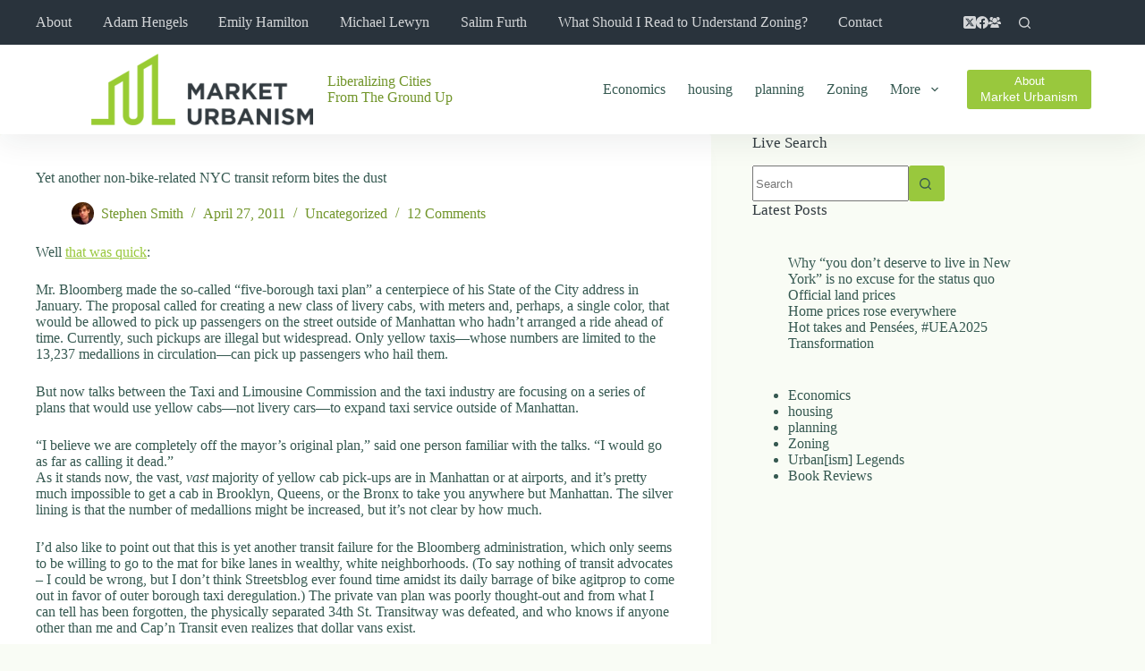

--- FILE ---
content_type: text/html; charset=UTF-8
request_url: https://marketurbanism.com/2011/04/27/yet-another-non-bike-related-nyc-transit-reform-bites-the-dust/
body_size: 21027
content:
<!doctype html>
<html lang="en-US">
<head>
	
	<meta charset="UTF-8">
	<meta name="viewport" content="width=device-width, initial-scale=1, maximum-scale=5, viewport-fit=cover">
	<link rel="profile" href="https://gmpg.org/xfn/11">

	<title>Yet another non-bike-related NYC transit reform bites the dust &#8211; Market Urbanism</title>
<meta name='robots' content='max-image-preview:large' />
	<style>img:is([sizes="auto" i], [sizes^="auto," i]) { contain-intrinsic-size: 3000px 1500px }</style>
	<link rel='dns-prefetch' href='//stats.wp.com' />
<link rel="alternate" type="application/rss+xml" title="Market Urbanism &raquo; Feed" href="https://marketurbanism.com/feed/" />
<link rel="alternate" type="application/rss+xml" title="Market Urbanism &raquo; Comments Feed" href="https://marketurbanism.com/comments/feed/" />
<link rel="alternate" type="application/rss+xml" title="Market Urbanism &raquo; Yet another non-bike-related NYC transit reform bites the dust Comments Feed" href="https://marketurbanism.com/2011/04/27/yet-another-non-bike-related-nyc-transit-reform-bites-the-dust/feed/" />
<link rel='stylesheet' id='blocksy-dynamic-global-css' href='https://marketurbanism.com/wp-content/uploads/blocksy/css/global.css?ver=99145' media='all' />
<link rel='stylesheet' id='wp-block-library-css' href='https://marketurbanism.com/wp-includes/css/dist/block-library/style.min.css?ver=6.8.3' media='all' />
<link rel='stylesheet' id='mediaelement-css' href='https://marketurbanism.com/wp-includes/js/mediaelement/mediaelementplayer-legacy.min.css?ver=4.2.17' media='all' />
<link rel='stylesheet' id='wp-mediaelement-css' href='https://marketurbanism.com/wp-includes/js/mediaelement/wp-mediaelement.min.css?ver=6.8.3' media='all' />
<style id='jetpack-sharing-buttons-style-inline-css'>
.jetpack-sharing-buttons__services-list{display:flex;flex-direction:row;flex-wrap:wrap;gap:0;list-style-type:none;margin:5px;padding:0}.jetpack-sharing-buttons__services-list.has-small-icon-size{font-size:12px}.jetpack-sharing-buttons__services-list.has-normal-icon-size{font-size:16px}.jetpack-sharing-buttons__services-list.has-large-icon-size{font-size:24px}.jetpack-sharing-buttons__services-list.has-huge-icon-size{font-size:36px}@media print{.jetpack-sharing-buttons__services-list{display:none!important}}.editor-styles-wrapper .wp-block-jetpack-sharing-buttons{gap:0;padding-inline-start:0}ul.jetpack-sharing-buttons__services-list.has-background{padding:1.25em 2.375em}
</style>
<style id='global-styles-inline-css'>
:root{--wp--preset--aspect-ratio--square: 1;--wp--preset--aspect-ratio--4-3: 4/3;--wp--preset--aspect-ratio--3-4: 3/4;--wp--preset--aspect-ratio--3-2: 3/2;--wp--preset--aspect-ratio--2-3: 2/3;--wp--preset--aspect-ratio--16-9: 16/9;--wp--preset--aspect-ratio--9-16: 9/16;--wp--preset--color--black: #000000;--wp--preset--color--cyan-bluish-gray: #abb8c3;--wp--preset--color--white: #ffffff;--wp--preset--color--pale-pink: #f78da7;--wp--preset--color--vivid-red: #cf2e2e;--wp--preset--color--luminous-vivid-orange: #ff6900;--wp--preset--color--luminous-vivid-amber: #fcb900;--wp--preset--color--light-green-cyan: #7bdcb5;--wp--preset--color--vivid-green-cyan: #00d084;--wp--preset--color--pale-cyan-blue: #8ed1fc;--wp--preset--color--vivid-cyan-blue: #0693e3;--wp--preset--color--vivid-purple: #9b51e0;--wp--preset--color--palette-color-1: var(--theme-palette-color-1, #99C83D);--wp--preset--color--palette-color-2: var(--theme-palette-color-2, #71952a);--wp--preset--color--palette-color-3: var(--theme-palette-color-3, #365951);--wp--preset--color--palette-color-4: var(--theme-palette-color-4, #323B40);--wp--preset--color--palette-color-5: var(--theme-palette-color-5, #99C83D);--wp--preset--color--palette-color-6: var(--theme-palette-color-6, #98c73c);--wp--preset--color--palette-color-7: var(--theme-palette-color-7, rgba(152, 199, 60, 0));--wp--preset--color--palette-color-8: var(--theme-palette-color-8, #ffffff);--wp--preset--gradient--vivid-cyan-blue-to-vivid-purple: linear-gradient(135deg,rgba(6,147,227,1) 0%,rgb(155,81,224) 100%);--wp--preset--gradient--light-green-cyan-to-vivid-green-cyan: linear-gradient(135deg,rgb(122,220,180) 0%,rgb(0,208,130) 100%);--wp--preset--gradient--luminous-vivid-amber-to-luminous-vivid-orange: linear-gradient(135deg,rgba(252,185,0,1) 0%,rgba(255,105,0,1) 100%);--wp--preset--gradient--luminous-vivid-orange-to-vivid-red: linear-gradient(135deg,rgba(255,105,0,1) 0%,rgb(207,46,46) 100%);--wp--preset--gradient--very-light-gray-to-cyan-bluish-gray: linear-gradient(135deg,rgb(238,238,238) 0%,rgb(169,184,195) 100%);--wp--preset--gradient--cool-to-warm-spectrum: linear-gradient(135deg,rgb(74,234,220) 0%,rgb(151,120,209) 20%,rgb(207,42,186) 40%,rgb(238,44,130) 60%,rgb(251,105,98) 80%,rgb(254,248,76) 100%);--wp--preset--gradient--blush-light-purple: linear-gradient(135deg,rgb(255,206,236) 0%,rgb(152,150,240) 100%);--wp--preset--gradient--blush-bordeaux: linear-gradient(135deg,rgb(254,205,165) 0%,rgb(254,45,45) 50%,rgb(107,0,62) 100%);--wp--preset--gradient--luminous-dusk: linear-gradient(135deg,rgb(255,203,112) 0%,rgb(199,81,192) 50%,rgb(65,88,208) 100%);--wp--preset--gradient--pale-ocean: linear-gradient(135deg,rgb(255,245,203) 0%,rgb(182,227,212) 50%,rgb(51,167,181) 100%);--wp--preset--gradient--electric-grass: linear-gradient(135deg,rgb(202,248,128) 0%,rgb(113,206,126) 100%);--wp--preset--gradient--midnight: linear-gradient(135deg,rgb(2,3,129) 0%,rgb(40,116,252) 100%);--wp--preset--gradient--juicy-peach: linear-gradient(to right, #ffecd2 0%, #fcb69f 100%);--wp--preset--gradient--young-passion: linear-gradient(to right, #ff8177 0%, #ff867a 0%, #ff8c7f 21%, #f99185 52%, #cf556c 78%, #b12a5b 100%);--wp--preset--gradient--true-sunset: linear-gradient(to right, #fa709a 0%, #fee140 100%);--wp--preset--gradient--morpheus-den: linear-gradient(to top, #30cfd0 0%, #330867 100%);--wp--preset--gradient--plum-plate: linear-gradient(135deg, #667eea 0%, #764ba2 100%);--wp--preset--gradient--aqua-splash: linear-gradient(15deg, #13547a 0%, #80d0c7 100%);--wp--preset--gradient--love-kiss: linear-gradient(to top, #ff0844 0%, #ffb199 100%);--wp--preset--gradient--new-retrowave: linear-gradient(to top, #3b41c5 0%, #a981bb 49%, #ffc8a9 100%);--wp--preset--gradient--plum-bath: linear-gradient(to top, #cc208e 0%, #6713d2 100%);--wp--preset--gradient--high-flight: linear-gradient(to right, #0acffe 0%, #495aff 100%);--wp--preset--gradient--teen-party: linear-gradient(-225deg, #FF057C 0%, #8D0B93 50%, #321575 100%);--wp--preset--gradient--fabled-sunset: linear-gradient(-225deg, #231557 0%, #44107A 29%, #FF1361 67%, #FFF800 100%);--wp--preset--gradient--arielle-smile: radial-gradient(circle 248px at center, #16d9e3 0%, #30c7ec 47%, #46aef7 100%);--wp--preset--gradient--itmeo-branding: linear-gradient(180deg, #2af598 0%, #009efd 100%);--wp--preset--gradient--deep-blue: linear-gradient(to right, #6a11cb 0%, #2575fc 100%);--wp--preset--gradient--strong-bliss: linear-gradient(to right, #f78ca0 0%, #f9748f 19%, #fd868c 60%, #fe9a8b 100%);--wp--preset--gradient--sweet-period: linear-gradient(to top, #3f51b1 0%, #5a55ae 13%, #7b5fac 25%, #8f6aae 38%, #a86aa4 50%, #cc6b8e 62%, #f18271 75%, #f3a469 87%, #f7c978 100%);--wp--preset--gradient--purple-division: linear-gradient(to top, #7028e4 0%, #e5b2ca 100%);--wp--preset--gradient--cold-evening: linear-gradient(to top, #0c3483 0%, #a2b6df 100%, #6b8cce 100%, #a2b6df 100%);--wp--preset--gradient--mountain-rock: linear-gradient(to right, #868f96 0%, #596164 100%);--wp--preset--gradient--desert-hump: linear-gradient(to top, #c79081 0%, #dfa579 100%);--wp--preset--gradient--ethernal-constance: linear-gradient(to top, #09203f 0%, #537895 100%);--wp--preset--gradient--happy-memories: linear-gradient(-60deg, #ff5858 0%, #f09819 100%);--wp--preset--gradient--grown-early: linear-gradient(to top, #0ba360 0%, #3cba92 100%);--wp--preset--gradient--morning-salad: linear-gradient(-225deg, #B7F8DB 0%, #50A7C2 100%);--wp--preset--gradient--night-call: linear-gradient(-225deg, #AC32E4 0%, #7918F2 48%, #4801FF 100%);--wp--preset--gradient--mind-crawl: linear-gradient(-225deg, #473B7B 0%, #3584A7 51%, #30D2BE 100%);--wp--preset--gradient--angel-care: linear-gradient(-225deg, #FFE29F 0%, #FFA99F 48%, #FF719A 100%);--wp--preset--gradient--juicy-cake: linear-gradient(to top, #e14fad 0%, #f9d423 100%);--wp--preset--gradient--rich-metal: linear-gradient(to right, #d7d2cc 0%, #304352 100%);--wp--preset--gradient--mole-hall: linear-gradient(-20deg, #616161 0%, #9bc5c3 100%);--wp--preset--gradient--cloudy-knoxville: linear-gradient(120deg, #fdfbfb 0%, #ebedee 100%);--wp--preset--gradient--soft-grass: linear-gradient(to top, #c1dfc4 0%, #deecdd 100%);--wp--preset--gradient--saint-petersburg: linear-gradient(135deg, #f5f7fa 0%, #c3cfe2 100%);--wp--preset--gradient--everlasting-sky: linear-gradient(135deg, #fdfcfb 0%, #e2d1c3 100%);--wp--preset--gradient--kind-steel: linear-gradient(-20deg, #e9defa 0%, #fbfcdb 100%);--wp--preset--gradient--over-sun: linear-gradient(60deg, #abecd6 0%, #fbed96 100%);--wp--preset--gradient--premium-white: linear-gradient(to top, #d5d4d0 0%, #d5d4d0 1%, #eeeeec 31%, #efeeec 75%, #e9e9e7 100%);--wp--preset--gradient--clean-mirror: linear-gradient(45deg, #93a5cf 0%, #e4efe9 100%);--wp--preset--gradient--wild-apple: linear-gradient(to top, #d299c2 0%, #fef9d7 100%);--wp--preset--gradient--snow-again: linear-gradient(to top, #e6e9f0 0%, #eef1f5 100%);--wp--preset--gradient--confident-cloud: linear-gradient(to top, #dad4ec 0%, #dad4ec 1%, #f3e7e9 100%);--wp--preset--gradient--glass-water: linear-gradient(to top, #dfe9f3 0%, white 100%);--wp--preset--gradient--perfect-white: linear-gradient(-225deg, #E3FDF5 0%, #FFE6FA 100%);--wp--preset--font-size--small: 13px;--wp--preset--font-size--medium: 20px;--wp--preset--font-size--large: clamp(22px, 1.375rem + ((1vw - 3.2px) * 0.625), 30px);--wp--preset--font-size--x-large: clamp(30px, 1.875rem + ((1vw - 3.2px) * 1.563), 50px);--wp--preset--font-size--xx-large: clamp(45px, 2.813rem + ((1vw - 3.2px) * 2.734), 80px);--wp--preset--spacing--20: 0.44rem;--wp--preset--spacing--30: 0.67rem;--wp--preset--spacing--40: 1rem;--wp--preset--spacing--50: 1.5rem;--wp--preset--spacing--60: 2.25rem;--wp--preset--spacing--70: 3.38rem;--wp--preset--spacing--80: 5.06rem;--wp--preset--shadow--natural: 6px 6px 9px rgba(0, 0, 0, 0.2);--wp--preset--shadow--deep: 12px 12px 50px rgba(0, 0, 0, 0.4);--wp--preset--shadow--sharp: 6px 6px 0px rgba(0, 0, 0, 0.2);--wp--preset--shadow--outlined: 6px 6px 0px -3px rgba(255, 255, 255, 1), 6px 6px rgba(0, 0, 0, 1);--wp--preset--shadow--crisp: 6px 6px 0px rgba(0, 0, 0, 1);}:root { --wp--style--global--content-size: var(--theme-block-max-width);--wp--style--global--wide-size: var(--theme-block-wide-max-width); }:where(body) { margin: 0; }.wp-site-blocks > .alignleft { float: left; margin-right: 2em; }.wp-site-blocks > .alignright { float: right; margin-left: 2em; }.wp-site-blocks > .aligncenter { justify-content: center; margin-left: auto; margin-right: auto; }:where(.wp-site-blocks) > * { margin-block-start: var(--theme-content-spacing); margin-block-end: 0; }:where(.wp-site-blocks) > :first-child { margin-block-start: 0; }:where(.wp-site-blocks) > :last-child { margin-block-end: 0; }:root { --wp--style--block-gap: var(--theme-content-spacing); }:root :where(.is-layout-flow) > :first-child{margin-block-start: 0;}:root :where(.is-layout-flow) > :last-child{margin-block-end: 0;}:root :where(.is-layout-flow) > *{margin-block-start: var(--theme-content-spacing);margin-block-end: 0;}:root :where(.is-layout-constrained) > :first-child{margin-block-start: 0;}:root :where(.is-layout-constrained) > :last-child{margin-block-end: 0;}:root :where(.is-layout-constrained) > *{margin-block-start: var(--theme-content-spacing);margin-block-end: 0;}:root :where(.is-layout-flex){gap: var(--theme-content-spacing);}:root :where(.is-layout-grid){gap: var(--theme-content-spacing);}.is-layout-flow > .alignleft{float: left;margin-inline-start: 0;margin-inline-end: 2em;}.is-layout-flow > .alignright{float: right;margin-inline-start: 2em;margin-inline-end: 0;}.is-layout-flow > .aligncenter{margin-left: auto !important;margin-right: auto !important;}.is-layout-constrained > .alignleft{float: left;margin-inline-start: 0;margin-inline-end: 2em;}.is-layout-constrained > .alignright{float: right;margin-inline-start: 2em;margin-inline-end: 0;}.is-layout-constrained > .aligncenter{margin-left: auto !important;margin-right: auto !important;}.is-layout-constrained > :where(:not(.alignleft):not(.alignright):not(.alignfull)){max-width: var(--wp--style--global--content-size);margin-left: auto !important;margin-right: auto !important;}.is-layout-constrained > .alignwide{max-width: var(--wp--style--global--wide-size);}body .is-layout-flex{display: flex;}.is-layout-flex{flex-wrap: wrap;align-items: center;}.is-layout-flex > :is(*, div){margin: 0;}body .is-layout-grid{display: grid;}.is-layout-grid > :is(*, div){margin: 0;}body{padding-top: 0px;padding-right: 0px;padding-bottom: 0px;padding-left: 0px;}.has-black-color{color: var(--wp--preset--color--black) !important;}.has-cyan-bluish-gray-color{color: var(--wp--preset--color--cyan-bluish-gray) !important;}.has-white-color{color: var(--wp--preset--color--white) !important;}.has-pale-pink-color{color: var(--wp--preset--color--pale-pink) !important;}.has-vivid-red-color{color: var(--wp--preset--color--vivid-red) !important;}.has-luminous-vivid-orange-color{color: var(--wp--preset--color--luminous-vivid-orange) !important;}.has-luminous-vivid-amber-color{color: var(--wp--preset--color--luminous-vivid-amber) !important;}.has-light-green-cyan-color{color: var(--wp--preset--color--light-green-cyan) !important;}.has-vivid-green-cyan-color{color: var(--wp--preset--color--vivid-green-cyan) !important;}.has-pale-cyan-blue-color{color: var(--wp--preset--color--pale-cyan-blue) !important;}.has-vivid-cyan-blue-color{color: var(--wp--preset--color--vivid-cyan-blue) !important;}.has-vivid-purple-color{color: var(--wp--preset--color--vivid-purple) !important;}.has-palette-color-1-color{color: var(--wp--preset--color--palette-color-1) !important;}.has-palette-color-2-color{color: var(--wp--preset--color--palette-color-2) !important;}.has-palette-color-3-color{color: var(--wp--preset--color--palette-color-3) !important;}.has-palette-color-4-color{color: var(--wp--preset--color--palette-color-4) !important;}.has-palette-color-5-color{color: var(--wp--preset--color--palette-color-5) !important;}.has-palette-color-6-color{color: var(--wp--preset--color--palette-color-6) !important;}.has-palette-color-7-color{color: var(--wp--preset--color--palette-color-7) !important;}.has-palette-color-8-color{color: var(--wp--preset--color--palette-color-8) !important;}.has-black-background-color{background-color: var(--wp--preset--color--black) !important;}.has-cyan-bluish-gray-background-color{background-color: var(--wp--preset--color--cyan-bluish-gray) !important;}.has-white-background-color{background-color: var(--wp--preset--color--white) !important;}.has-pale-pink-background-color{background-color: var(--wp--preset--color--pale-pink) !important;}.has-vivid-red-background-color{background-color: var(--wp--preset--color--vivid-red) !important;}.has-luminous-vivid-orange-background-color{background-color: var(--wp--preset--color--luminous-vivid-orange) !important;}.has-luminous-vivid-amber-background-color{background-color: var(--wp--preset--color--luminous-vivid-amber) !important;}.has-light-green-cyan-background-color{background-color: var(--wp--preset--color--light-green-cyan) !important;}.has-vivid-green-cyan-background-color{background-color: var(--wp--preset--color--vivid-green-cyan) !important;}.has-pale-cyan-blue-background-color{background-color: var(--wp--preset--color--pale-cyan-blue) !important;}.has-vivid-cyan-blue-background-color{background-color: var(--wp--preset--color--vivid-cyan-blue) !important;}.has-vivid-purple-background-color{background-color: var(--wp--preset--color--vivid-purple) !important;}.has-palette-color-1-background-color{background-color: var(--wp--preset--color--palette-color-1) !important;}.has-palette-color-2-background-color{background-color: var(--wp--preset--color--palette-color-2) !important;}.has-palette-color-3-background-color{background-color: var(--wp--preset--color--palette-color-3) !important;}.has-palette-color-4-background-color{background-color: var(--wp--preset--color--palette-color-4) !important;}.has-palette-color-5-background-color{background-color: var(--wp--preset--color--palette-color-5) !important;}.has-palette-color-6-background-color{background-color: var(--wp--preset--color--palette-color-6) !important;}.has-palette-color-7-background-color{background-color: var(--wp--preset--color--palette-color-7) !important;}.has-palette-color-8-background-color{background-color: var(--wp--preset--color--palette-color-8) !important;}.has-black-border-color{border-color: var(--wp--preset--color--black) !important;}.has-cyan-bluish-gray-border-color{border-color: var(--wp--preset--color--cyan-bluish-gray) !important;}.has-white-border-color{border-color: var(--wp--preset--color--white) !important;}.has-pale-pink-border-color{border-color: var(--wp--preset--color--pale-pink) !important;}.has-vivid-red-border-color{border-color: var(--wp--preset--color--vivid-red) !important;}.has-luminous-vivid-orange-border-color{border-color: var(--wp--preset--color--luminous-vivid-orange) !important;}.has-luminous-vivid-amber-border-color{border-color: var(--wp--preset--color--luminous-vivid-amber) !important;}.has-light-green-cyan-border-color{border-color: var(--wp--preset--color--light-green-cyan) !important;}.has-vivid-green-cyan-border-color{border-color: var(--wp--preset--color--vivid-green-cyan) !important;}.has-pale-cyan-blue-border-color{border-color: var(--wp--preset--color--pale-cyan-blue) !important;}.has-vivid-cyan-blue-border-color{border-color: var(--wp--preset--color--vivid-cyan-blue) !important;}.has-vivid-purple-border-color{border-color: var(--wp--preset--color--vivid-purple) !important;}.has-palette-color-1-border-color{border-color: var(--wp--preset--color--palette-color-1) !important;}.has-palette-color-2-border-color{border-color: var(--wp--preset--color--palette-color-2) !important;}.has-palette-color-3-border-color{border-color: var(--wp--preset--color--palette-color-3) !important;}.has-palette-color-4-border-color{border-color: var(--wp--preset--color--palette-color-4) !important;}.has-palette-color-5-border-color{border-color: var(--wp--preset--color--palette-color-5) !important;}.has-palette-color-6-border-color{border-color: var(--wp--preset--color--palette-color-6) !important;}.has-palette-color-7-border-color{border-color: var(--wp--preset--color--palette-color-7) !important;}.has-palette-color-8-border-color{border-color: var(--wp--preset--color--palette-color-8) !important;}.has-vivid-cyan-blue-to-vivid-purple-gradient-background{background: var(--wp--preset--gradient--vivid-cyan-blue-to-vivid-purple) !important;}.has-light-green-cyan-to-vivid-green-cyan-gradient-background{background: var(--wp--preset--gradient--light-green-cyan-to-vivid-green-cyan) !important;}.has-luminous-vivid-amber-to-luminous-vivid-orange-gradient-background{background: var(--wp--preset--gradient--luminous-vivid-amber-to-luminous-vivid-orange) !important;}.has-luminous-vivid-orange-to-vivid-red-gradient-background{background: var(--wp--preset--gradient--luminous-vivid-orange-to-vivid-red) !important;}.has-very-light-gray-to-cyan-bluish-gray-gradient-background{background: var(--wp--preset--gradient--very-light-gray-to-cyan-bluish-gray) !important;}.has-cool-to-warm-spectrum-gradient-background{background: var(--wp--preset--gradient--cool-to-warm-spectrum) !important;}.has-blush-light-purple-gradient-background{background: var(--wp--preset--gradient--blush-light-purple) !important;}.has-blush-bordeaux-gradient-background{background: var(--wp--preset--gradient--blush-bordeaux) !important;}.has-luminous-dusk-gradient-background{background: var(--wp--preset--gradient--luminous-dusk) !important;}.has-pale-ocean-gradient-background{background: var(--wp--preset--gradient--pale-ocean) !important;}.has-electric-grass-gradient-background{background: var(--wp--preset--gradient--electric-grass) !important;}.has-midnight-gradient-background{background: var(--wp--preset--gradient--midnight) !important;}.has-juicy-peach-gradient-background{background: var(--wp--preset--gradient--juicy-peach) !important;}.has-young-passion-gradient-background{background: var(--wp--preset--gradient--young-passion) !important;}.has-true-sunset-gradient-background{background: var(--wp--preset--gradient--true-sunset) !important;}.has-morpheus-den-gradient-background{background: var(--wp--preset--gradient--morpheus-den) !important;}.has-plum-plate-gradient-background{background: var(--wp--preset--gradient--plum-plate) !important;}.has-aqua-splash-gradient-background{background: var(--wp--preset--gradient--aqua-splash) !important;}.has-love-kiss-gradient-background{background: var(--wp--preset--gradient--love-kiss) !important;}.has-new-retrowave-gradient-background{background: var(--wp--preset--gradient--new-retrowave) !important;}.has-plum-bath-gradient-background{background: var(--wp--preset--gradient--plum-bath) !important;}.has-high-flight-gradient-background{background: var(--wp--preset--gradient--high-flight) !important;}.has-teen-party-gradient-background{background: var(--wp--preset--gradient--teen-party) !important;}.has-fabled-sunset-gradient-background{background: var(--wp--preset--gradient--fabled-sunset) !important;}.has-arielle-smile-gradient-background{background: var(--wp--preset--gradient--arielle-smile) !important;}.has-itmeo-branding-gradient-background{background: var(--wp--preset--gradient--itmeo-branding) !important;}.has-deep-blue-gradient-background{background: var(--wp--preset--gradient--deep-blue) !important;}.has-strong-bliss-gradient-background{background: var(--wp--preset--gradient--strong-bliss) !important;}.has-sweet-period-gradient-background{background: var(--wp--preset--gradient--sweet-period) !important;}.has-purple-division-gradient-background{background: var(--wp--preset--gradient--purple-division) !important;}.has-cold-evening-gradient-background{background: var(--wp--preset--gradient--cold-evening) !important;}.has-mountain-rock-gradient-background{background: var(--wp--preset--gradient--mountain-rock) !important;}.has-desert-hump-gradient-background{background: var(--wp--preset--gradient--desert-hump) !important;}.has-ethernal-constance-gradient-background{background: var(--wp--preset--gradient--ethernal-constance) !important;}.has-happy-memories-gradient-background{background: var(--wp--preset--gradient--happy-memories) !important;}.has-grown-early-gradient-background{background: var(--wp--preset--gradient--grown-early) !important;}.has-morning-salad-gradient-background{background: var(--wp--preset--gradient--morning-salad) !important;}.has-night-call-gradient-background{background: var(--wp--preset--gradient--night-call) !important;}.has-mind-crawl-gradient-background{background: var(--wp--preset--gradient--mind-crawl) !important;}.has-angel-care-gradient-background{background: var(--wp--preset--gradient--angel-care) !important;}.has-juicy-cake-gradient-background{background: var(--wp--preset--gradient--juicy-cake) !important;}.has-rich-metal-gradient-background{background: var(--wp--preset--gradient--rich-metal) !important;}.has-mole-hall-gradient-background{background: var(--wp--preset--gradient--mole-hall) !important;}.has-cloudy-knoxville-gradient-background{background: var(--wp--preset--gradient--cloudy-knoxville) !important;}.has-soft-grass-gradient-background{background: var(--wp--preset--gradient--soft-grass) !important;}.has-saint-petersburg-gradient-background{background: var(--wp--preset--gradient--saint-petersburg) !important;}.has-everlasting-sky-gradient-background{background: var(--wp--preset--gradient--everlasting-sky) !important;}.has-kind-steel-gradient-background{background: var(--wp--preset--gradient--kind-steel) !important;}.has-over-sun-gradient-background{background: var(--wp--preset--gradient--over-sun) !important;}.has-premium-white-gradient-background{background: var(--wp--preset--gradient--premium-white) !important;}.has-clean-mirror-gradient-background{background: var(--wp--preset--gradient--clean-mirror) !important;}.has-wild-apple-gradient-background{background: var(--wp--preset--gradient--wild-apple) !important;}.has-snow-again-gradient-background{background: var(--wp--preset--gradient--snow-again) !important;}.has-confident-cloud-gradient-background{background: var(--wp--preset--gradient--confident-cloud) !important;}.has-glass-water-gradient-background{background: var(--wp--preset--gradient--glass-water) !important;}.has-perfect-white-gradient-background{background: var(--wp--preset--gradient--perfect-white) !important;}.has-small-font-size{font-size: var(--wp--preset--font-size--small) !important;}.has-medium-font-size{font-size: var(--wp--preset--font-size--medium) !important;}.has-large-font-size{font-size: var(--wp--preset--font-size--large) !important;}.has-x-large-font-size{font-size: var(--wp--preset--font-size--x-large) !important;}.has-xx-large-font-size{font-size: var(--wp--preset--font-size--xx-large) !important;}
:root :where(.wp-block-pullquote){font-size: clamp(0.984em, 0.984rem + ((1vw - 0.2em) * 0.645), 1.5em);line-height: 1.6;}
</style>
<link rel='stylesheet' id='parent-style-css' href='https://marketurbanism.com/wp-content/themes/blocksy/style.css?ver=6.8.3' media='all' />
<link rel='stylesheet' id='ct-main-styles-css' href='https://marketurbanism.com/wp-content/themes/blocksy/static/bundle/main.min.css?ver=2.0.99' media='all' />
<link rel='stylesheet' id='ct-page-title-styles-css' href='https://marketurbanism.com/wp-content/themes/blocksy/static/bundle/page-title.min.css?ver=2.0.99' media='all' />
<link rel='stylesheet' id='ct-sidebar-styles-css' href='https://marketurbanism.com/wp-content/themes/blocksy/static/bundle/sidebar.min.css?ver=2.0.99' media='all' />
<link rel='stylesheet' id='ct-comments-styles-css' href='https://marketurbanism.com/wp-content/themes/blocksy/static/bundle/comments.min.css?ver=2.0.99' media='all' />
<link rel='stylesheet' id='ct-author-box-styles-css' href='https://marketurbanism.com/wp-content/themes/blocksy/static/bundle/author-box.min.css?ver=2.0.99' media='all' />
<link rel='stylesheet' id='ct-stackable-styles-css' href='https://marketurbanism.com/wp-content/themes/blocksy/static/bundle/stackable.min.css?ver=2.0.99' media='all' />
<link rel='stylesheet' id='ct-wpforms-styles-css' href='https://marketurbanism.com/wp-content/themes/blocksy/static/bundle/wpforms.min.css?ver=2.0.99' media='all' />
<style id='akismet-widget-style-inline-css'>

			.a-stats {
				--akismet-color-mid-green: #357b49;
				--akismet-color-white: #fff;
				--akismet-color-light-grey: #f6f7f7;

				max-width: 350px;
				width: auto;
			}

			.a-stats * {
				all: unset;
				box-sizing: border-box;
			}

			.a-stats strong {
				font-weight: 600;
			}

			.a-stats a.a-stats__link,
			.a-stats a.a-stats__link:visited,
			.a-stats a.a-stats__link:active {
				background: var(--akismet-color-mid-green);
				border: none;
				box-shadow: none;
				border-radius: 8px;
				color: var(--akismet-color-white);
				cursor: pointer;
				display: block;
				font-family: -apple-system, BlinkMacSystemFont, 'Segoe UI', 'Roboto', 'Oxygen-Sans', 'Ubuntu', 'Cantarell', 'Helvetica Neue', sans-serif;
				font-weight: 500;
				padding: 12px;
				text-align: center;
				text-decoration: none;
				transition: all 0.2s ease;
			}

			/* Extra specificity to deal with TwentyTwentyOne focus style */
			.widget .a-stats a.a-stats__link:focus {
				background: var(--akismet-color-mid-green);
				color: var(--akismet-color-white);
				text-decoration: none;
			}

			.a-stats a.a-stats__link:hover {
				filter: brightness(110%);
				box-shadow: 0 4px 12px rgba(0, 0, 0, 0.06), 0 0 2px rgba(0, 0, 0, 0.16);
			}

			.a-stats .count {
				color: var(--akismet-color-white);
				display: block;
				font-size: 1.5em;
				line-height: 1.4;
				padding: 0 13px;
				white-space: nowrap;
			}
		
</style>
<link rel='stylesheet' id='blocksy-ext-trending-styles-css' href='https://marketurbanism.com/wp-content/plugins/blocksy-companion/framework/extensions/trending/static/bundle/main.min.css?ver=2.0.99' media='all' />
<link rel="https://api.w.org/" href="https://marketurbanism.com/wp-json/" /><link rel="alternate" title="JSON" type="application/json" href="https://marketurbanism.com/wp-json/wp/v2/posts/2396" /><link rel="EditURI" type="application/rsd+xml" title="RSD" href="https://marketurbanism.com/xmlrpc.php?rsd" />
<meta name="generator" content="WordPress 6.8.3" />
<link rel="canonical" href="https://marketurbanism.com/2011/04/27/yet-another-non-bike-related-nyc-transit-reform-bites-the-dust/" />
<link rel='shortlink' href='https://marketurbanism.com/?p=2396' />
<link rel="alternate" title="oEmbed (JSON)" type="application/json+oembed" href="https://marketurbanism.com/wp-json/oembed/1.0/embed?url=https%3A%2F%2Fmarketurbanism.com%2F2011%2F04%2F27%2Fyet-another-non-bike-related-nyc-transit-reform-bites-the-dust%2F" />
<link rel="alternate" title="oEmbed (XML)" type="text/xml+oembed" href="https://marketurbanism.com/wp-json/oembed/1.0/embed?url=https%3A%2F%2Fmarketurbanism.com%2F2011%2F04%2F27%2Fyet-another-non-bike-related-nyc-transit-reform-bites-the-dust%2F&#038;format=xml" />
	<style>img#wpstats{display:none}</style>
		<noscript><link rel='stylesheet' href='https://marketurbanism.com/wp-content/themes/blocksy/static/bundle/no-scripts.min.css' type='text/css'></noscript>
		<style id="wp-custom-css">
			/** about us page **/
.ct-custom.elementor-widget-image-box,
.ct-custom .elementor-widget-container {
	height: 100%;
}

.ct-custom .elementor-widget-container {
	overflow: hidden;
}

.ct-custom .elementor-image-box-content {
	padding: 0 30px;
}		</style>
			</head>


<body class="wp-singular post-template-default single single-post postid-2396 single-format-standard wp-custom-logo wp-embed-responsive wp-theme-blocksy wp-child-theme-blocksy-child stk--is-blocksy-theme" data-link="type-2" data-prefix="single_blog_post" data-header="type-1:sticky" data-footer="type-1" itemscope="itemscope" itemtype="https://schema.org/Blog">

<a class="skip-link screen-reader-text" href="#main">Skip to content</a><div class="ct-drawer-canvas" data-location="start">
		<div id="search-modal" class="ct-panel" data-behaviour="modal" aria-label="Search modal" inert>
			<div class="ct-panel-actions">
				<button class="ct-toggle-close" data-type="type-1" aria-label="Close search modal">
					<svg class="ct-icon" width="12" height="12" viewBox="0 0 15 15"><path d="M1 15a1 1 0 01-.71-.29 1 1 0 010-1.41l5.8-5.8-5.8-5.8A1 1 0 011.7.29l5.8 5.8 5.8-5.8a1 1 0 011.41 1.41l-5.8 5.8 5.8 5.8a1 1 0 01-1.41 1.41l-5.8-5.8-5.8 5.8A1 1 0 011 15z"/></svg>				</button>
			</div>

			<div class="ct-panel-content">
				

<form role="search" method="get" class="ct-search-form"  action="https://marketurbanism.com/" aria-haspopup="listbox" data-live-results="thumbs">

	<input type="search" class="modal-field" placeholder="Search" value="" name="s" autocomplete="off" title="Search for..." aria-label="Search for...">

	<div class="ct-search-form-controls">
		
		<button type="submit" class="wp-element-button" data-button="icon" aria-label="Search button">
			<svg class="ct-icon ct-search-button-content" aria-hidden="true" width="15" height="15" viewBox="0 0 15 15"><path d="M14.8,13.7L12,11c0.9-1.2,1.5-2.6,1.5-4.2c0-3.7-3-6.8-6.8-6.8S0,3,0,6.8s3,6.8,6.8,6.8c1.6,0,3.1-0.6,4.2-1.5l2.8,2.8c0.1,0.1,0.3,0.2,0.5,0.2s0.4-0.1,0.5-0.2C15.1,14.5,15.1,14,14.8,13.7z M1.5,6.8c0-2.9,2.4-5.2,5.2-5.2S12,3.9,12,6.8S9.6,12,6.8,12S1.5,9.6,1.5,6.8z"/></svg>
			<span class="ct-ajax-loader">
				<svg viewBox="0 0 24 24">
					<circle cx="12" cy="12" r="10" opacity="0.2" fill="none" stroke="currentColor" stroke-miterlimit="10" stroke-width="2"/>

					<path d="m12,2c5.52,0,10,4.48,10,10" fill="none" stroke="currentColor" stroke-linecap="round" stroke-miterlimit="10" stroke-width="2">
						<animateTransform
							attributeName="transform"
							attributeType="XML"
							type="rotate"
							dur="0.6s"
							from="0 12 12"
							to="360 12 12"
							repeatCount="indefinite"
						/>
					</path>
				</svg>
			</span>
		</button>

		
					<input type="hidden" name="ct_post_type" value="post:page">
		
		

		<input type="hidden" value="d72d16fad6" class="ct-live-results-nonce">	</div>

			<div class="screen-reader-text" aria-live="polite" role="status">
			No results		</div>
	
</form>


			</div>
		</div>

		<div id="offcanvas" class="ct-panel ct-header" data-behaviour="right-side" aria-label="Offcanvas modal" inert=""><div class="ct-panel-inner">
		<div class="ct-panel-actions">
			
			<button class="ct-toggle-close" data-type="type-1" aria-label="Close drawer">
				<svg class="ct-icon" width="12" height="12" viewBox="0 0 15 15"><path d="M1 15a1 1 0 01-.71-.29 1 1 0 010-1.41l5.8-5.8-5.8-5.8A1 1 0 011.7.29l5.8 5.8 5.8-5.8a1 1 0 011.41 1.41l-5.8 5.8 5.8 5.8a1 1 0 01-1.41 1.41l-5.8-5.8-5.8 5.8A1 1 0 011 15z"/></svg>
			</button>
		</div>
		<div class="ct-panel-content" data-device="desktop"><div class="ct-panel-content-inner"></div></div><div class="ct-panel-content" data-device="mobile"><div class="ct-panel-content-inner">
<nav
	class="mobile-menu menu-container has-submenu"
	data-id="mobile-menu" data-interaction="click" data-toggle-type="type-1" data-submenu-dots="yes"	aria-label="Main Menu">

	<ul id="menu-main-menu" class=""><li id="menu-item-87096" class="menu-item menu-item-type-custom menu-item-object-custom menu-item-has-children menu-item-87096"><span class="ct-sub-menu-parent"><a href="#" class="ct-menu-link">Gutenberg Blocks</a><button class="ct-toggle-dropdown-mobile" aria-label="Expand dropdown menu" aria-haspopup="true" aria-expanded="false"><svg class="ct-icon toggle-icon-1" width="15" height="15" viewBox="0 0 15 15"><path d="M3.9,5.1l3.6,3.6l3.6-3.6l1.4,0.7l-5,5l-5-5L3.9,5.1z"/></svg></button></span>
<ul class="sub-menu">
	<li id="menu-item-87113" class="menu-item menu-item-type-post_type menu-item-object-page menu-item-87113"><a href="https://marketurbanism.com/columns-block/" class="ct-menu-link">Columns Block</a></li>
	<li id="menu-item-87115" class="menu-item menu-item-type-post_type menu-item-object-page menu-item-87115"><a href="https://marketurbanism.com/image-gallery-block/" class="ct-menu-link">Image &#038; Gallery Block</a></li>
	<li id="menu-item-87114" class="menu-item menu-item-type-post_type menu-item-object-page menu-item-87114"><a href="https://marketurbanism.com/quote-block/" class="ct-menu-link">Quote Block</a></li>
	<li id="menu-item-87102" class="menu-item menu-item-type-post_type menu-item-object-page menu-item-87102"><a href="https://marketurbanism.com/table-block/" class="ct-menu-link">Table Block</a></li>
	<li id="menu-item-87103" class="menu-item menu-item-type-post_type menu-item-object-page menu-item-87103"><a href="https://marketurbanism.com/3029-2/" class="ct-menu-link">Button &#038; Separator</a></li>
</ul>
</li>
<li id="menu-item-87091" class="menu-item menu-item-type-custom menu-item-object-custom menu-item-has-children menu-item-87091"><span class="ct-sub-menu-parent"><a href="#" class="ct-menu-link">Pages</a><button class="ct-toggle-dropdown-mobile" aria-label="Expand dropdown menu" aria-haspopup="true" aria-expanded="false"><svg class="ct-icon toggle-icon-1" width="15" height="15" viewBox="0 0 15 15"><path d="M3.9,5.1l3.6,3.6l3.6-3.6l1.4,0.7l-5,5l-5-5L3.9,5.1z"/></svg></button></span>
<ul class="sub-menu">
	<li id="menu-item-87100" class="menu-item menu-item-type-post_type menu-item-object-page menu-item-87100"><a href="https://marketurbanism.com/narrow-width/" class="ct-menu-link">Narrow Width</a></li>
	<li id="menu-item-87099" class="menu-item menu-item-type-post_type menu-item-object-page menu-item-87099"><a href="https://marketurbanism.com/default-width/" class="ct-menu-link">Default Width</a></li>
	<li id="menu-item-87112" class="menu-item menu-item-type-post_type menu-item-object-page menu-item-87112"><a href="https://marketurbanism.com/right-sidebar/" class="ct-menu-link">Right Sidebar</a></li>
	<li id="menu-item-87111" class="menu-item menu-item-type-post_type menu-item-object-page menu-item-87111"><a href="https://marketurbanism.com/left-sidebar/" class="ct-menu-link">Left Sidebar</a></li>
</ul>
</li>
<li id="menu-item-87105" class="menu-item menu-item-type-post_type menu-item-object-page menu-item-87105"><a href="https://marketurbanism.com/about-2/" class="ct-menu-link">About Us</a></li>
<li id="menu-item-87104" class="menu-item menu-item-type-post_type menu-item-object-page menu-item-87104"><a href="https://marketurbanism.com/contact-2/" class="ct-menu-link">Contact</a></li>
</ul></nav>


<div
	class="ct-header-text "
	data-id="text">
	<div class="entry-content is-layout-flow">
		<p><strong>Physical Address</strong></p>
<p>304 North Cardinal St.<br />Dorchester Center, MA 02124</p>	</div>
</div>

<div
	class="ct-header-socials "
	data-id="socials">

	
		<div class="ct-social-box" data-color="custom" data-icon-size="custom" data-icons-type="simple" >
			
			
							
				<a href="https://x.com/MarketUrbanism/" data-network="twitter" aria-label="X (Twitter)" target="_blank" rel="noopener noreferrer">
					<span class="ct-icon-container">
					<svg
					width="20px"
					height="20px"
					viewBox="0 0 20 20"
					aria-hidden="true">
						<path d="M2.9 0C1.3 0 0 1.3 0 2.9v14.3C0 18.7 1.3 20 2.9 20h14.3c1.6 0 2.9-1.3 2.9-2.9V2.9C20 1.3 18.7 0 17.1 0H2.9zm13.2 3.8L11.5 9l5.5 7.2h-4.3l-3.3-4.4-3.8 4.4H3.4l5-5.7-5.3-6.7h4.4l3 4 3.5-4h2.1zM14.4 15 6.8 5H5.6l7.7 10h1.1z"/>
					</svg>
				</span>				</a>
							
				<a href="https://www.facebook.com/Marketurbanism/" data-network="facebook" aria-label="Facebook" target="_blank" rel="noopener noreferrer">
					<span class="ct-icon-container">
					<svg
					width="20px"
					height="20px"
					viewBox="0 0 20 20"
					aria-hidden="true">
						<path d="M20,10.1c0-5.5-4.5-10-10-10S0,4.5,0,10.1c0,5,3.7,9.1,8.4,9.9v-7H5.9v-2.9h2.5V7.9C8.4,5.4,9.9,4,12.2,4c1.1,0,2.2,0.2,2.2,0.2v2.5h-1.3c-1.2,0-1.6,0.8-1.6,1.6v1.9h2.8L13.9,13h-2.3v7C16.3,19.2,20,15.1,20,10.1z"/>
					</svg>
				</span>				</a>
							
				<a href="https://www.facebook.com/groups/marketurbanism" data-network="facebook_group" aria-label="Facebook Group" target="_blank" rel="noopener noreferrer">
					<span class="ct-icon-container">
					<svg
					width="20px"
					height="20px"
					viewBox="0 0 20 20"
					aria-hidden="true">
						<path d="M3.3,18.4c-0.2-0.5,0.3-2.8,0.7-3.7c0.5-1.1,1.6-2,2.5-2.3c0.6-0.2,0.7-0.2,2.1,0.5l1.4,0.7l1.4-0.7c0.8-0.4,1.5-0.7,1.8-0.7c0.5,0,1.8,0.9,2.4,1.6c0.6,0.9,1.1,2.3,1.2,3.7l0,1.1l-6.7,0C4,18.7,3.4,18.6,3.3,18.4z M0.1,12.8c-0.4-0.9,0.6-3.4,1.6-4.1c0.8-0.5,1.5-0.5,2.5,0.1c0.6,0.4,0.9,0.5,1.1,0.3C5.6,9,5.7,9,5.9,9.3c0.2,0.2,0.6,0.6,0.9,1c0.6,0.6,0.6,0.7-0.4,1.1c-0.4,0.1-1.1,0.5-1.6,1l-0.9,0.7H2.1C0.5,13.1,0.2,13,0.1,12.8z M15.3,12.4c-0.4-0.4-1.1-0.8-1.5-1c-1.1-0.4-1.1-0.5-0.5-1.1c0.3-0.3,0.7-0.7,0.9-1C14.4,9,14.5,9,14.8,9.1c0.2,0.1,0.5,0,1.1-0.3c0.5-0.3,1.1-0.5,1.4-0.5c1.3,0,2.6,1.8,2.7,3.7l0,1l-2,0l-2,0L15.3,12.4z M8.4,10.6C7,9.9,6,8.4,6,6.9c0-2.1,2-4.1,4.1-4.1s4.1,2,4.1,4.1S12.1,11,10,11C9.6,11,8.9,10.8,8.4,10.6z M3.5,6.8c-1.7-1-1.9-3.5-0.4-4.7c1.1-0.9,2.5-1,3.6-0.2c1,0.7,1,0.9,0.2,1.6c-0.8,0.7-1.4,1.8-1.5,3C5.2,7.2,5.2,7.3,4.7,7.3C4.4,7.3,3.9,7.1,3.5,6.8z M14.8,6.5c-0.2-1.2-0.7-2.3-1.5-3c-0.8-0.7-0.8-0.9,0.2-1.6C15.4,0.6,18,2,18,4.3c0,1.5-1.4,3-2.7,3C14.9,7.3,14.9,7.2,14.8,6.5z"/>
					</svg>
				</span>				</a>
			
			
					</div>

	
</div>
</div></div></div></div></div>
<div id="main-container">
	<header id="header" class="ct-header" data-id="type-1" itemscope="" itemtype="https://schema.org/WPHeader"><div data-device="desktop"><div data-row="top" data-column-set="2"><div class="ct-container"><div data-column="start" data-placements="1"><div data-items="primary">
<nav
	id="header-menu-2"
	class="header-menu-2 menu-container"
	data-id="menu-secondary" data-interaction="hover"	data-menu="type-1"
	data-dropdown="type-1:simple"	data-stretch	data-responsive="no"	itemscope="" itemtype="https://schema.org/SiteNavigationElement"	aria-label="Secondary Navigation (Above Header)">

	<ul id="menu-secondary-navigation-above-header" class="menu"><li id="menu-item-87074" class="menu-item menu-item-type-post_type menu-item-object-page menu-item-87074"><a href="https://marketurbanism.com/about/" title="
						" class="ct-menu-link">About</a></li>
<li id="menu-item-87076" class="menu-item menu-item-type-post_type menu-item-object-page menu-item-87076"><a href="https://marketurbanism.com/adam-hengels/" title="
						" class="ct-menu-link">Adam Hengels</a></li>
<li id="menu-item-87073" class="menu-item menu-item-type-post_type menu-item-object-page menu-item-87073"><a href="https://marketurbanism.com/emily-washington/" title="
						" class="ct-menu-link">Emily Hamilton</a></li>
<li id="menu-item-87079" class="menu-item menu-item-type-post_type menu-item-object-page menu-item-87079"><a href="https://marketurbanism.com/michael-lewyn-bio/" title="
						" class="ct-menu-link">Michael Lewyn</a></li>
<li id="menu-item-87078" class="menu-item menu-item-type-post_type menu-item-object-page menu-item-87078"><a href="https://marketurbanism.com/salim-furth/" title="
						" class="ct-menu-link">Salim Furth</a></li>
<li id="menu-item-87077" class="menu-item menu-item-type-post_type menu-item-object-post menu-item-87077"><a href="https://marketurbanism.com/2019/04/16/what-should-i-read-to-understand-zoning/" title="
						" class="ct-menu-link">What Should I Read to Understand Zoning?</a></li>
<li id="menu-item-87075" class="menu-item menu-item-type-post_type menu-item-object-page menu-item-87075"><a href="https://marketurbanism.com/contact/" title="
						" class="ct-menu-link">Contact</a></li>
</ul></nav>

</div></div><div data-column="end" data-placements="1"><div data-items="primary">
<div
	class="ct-header-socials "
	data-id="socials">

	
		<div class="ct-social-box" data-color="custom" data-icon-size="custom" data-icons-type="simple" >
			
			
							
				<a href="https://x.com/MarketUrbanism/" data-network="twitter" aria-label="X (Twitter)" target="_blank" rel="noopener noreferrer">
					<span class="ct-icon-container">
					<svg
					width="20px"
					height="20px"
					viewBox="0 0 20 20"
					aria-hidden="true">
						<path d="M2.9 0C1.3 0 0 1.3 0 2.9v14.3C0 18.7 1.3 20 2.9 20h14.3c1.6 0 2.9-1.3 2.9-2.9V2.9C20 1.3 18.7 0 17.1 0H2.9zm13.2 3.8L11.5 9l5.5 7.2h-4.3l-3.3-4.4-3.8 4.4H3.4l5-5.7-5.3-6.7h4.4l3 4 3.5-4h2.1zM14.4 15 6.8 5H5.6l7.7 10h1.1z"/>
					</svg>
				</span>				</a>
							
				<a href="https://www.facebook.com/Marketurbanism/" data-network="facebook" aria-label="Facebook" target="_blank" rel="noopener noreferrer">
					<span class="ct-icon-container">
					<svg
					width="20px"
					height="20px"
					viewBox="0 0 20 20"
					aria-hidden="true">
						<path d="M20,10.1c0-5.5-4.5-10-10-10S0,4.5,0,10.1c0,5,3.7,9.1,8.4,9.9v-7H5.9v-2.9h2.5V7.9C8.4,5.4,9.9,4,12.2,4c1.1,0,2.2,0.2,2.2,0.2v2.5h-1.3c-1.2,0-1.6,0.8-1.6,1.6v1.9h2.8L13.9,13h-2.3v7C16.3,19.2,20,15.1,20,10.1z"/>
					</svg>
				</span>				</a>
							
				<a href="https://www.facebook.com/groups/marketurbanism" data-network="facebook_group" aria-label="Facebook Group" target="_blank" rel="noopener noreferrer">
					<span class="ct-icon-container">
					<svg
					width="20px"
					height="20px"
					viewBox="0 0 20 20"
					aria-hidden="true">
						<path d="M3.3,18.4c-0.2-0.5,0.3-2.8,0.7-3.7c0.5-1.1,1.6-2,2.5-2.3c0.6-0.2,0.7-0.2,2.1,0.5l1.4,0.7l1.4-0.7c0.8-0.4,1.5-0.7,1.8-0.7c0.5,0,1.8,0.9,2.4,1.6c0.6,0.9,1.1,2.3,1.2,3.7l0,1.1l-6.7,0C4,18.7,3.4,18.6,3.3,18.4z M0.1,12.8c-0.4-0.9,0.6-3.4,1.6-4.1c0.8-0.5,1.5-0.5,2.5,0.1c0.6,0.4,0.9,0.5,1.1,0.3C5.6,9,5.7,9,5.9,9.3c0.2,0.2,0.6,0.6,0.9,1c0.6,0.6,0.6,0.7-0.4,1.1c-0.4,0.1-1.1,0.5-1.6,1l-0.9,0.7H2.1C0.5,13.1,0.2,13,0.1,12.8z M15.3,12.4c-0.4-0.4-1.1-0.8-1.5-1c-1.1-0.4-1.1-0.5-0.5-1.1c0.3-0.3,0.7-0.7,0.9-1C14.4,9,14.5,9,14.8,9.1c0.2,0.1,0.5,0,1.1-0.3c0.5-0.3,1.1-0.5,1.4-0.5c1.3,0,2.6,1.8,2.7,3.7l0,1l-2,0l-2,0L15.3,12.4z M8.4,10.6C7,9.9,6,8.4,6,6.9c0-2.1,2-4.1,4.1-4.1s4.1,2,4.1,4.1S12.1,11,10,11C9.6,11,8.9,10.8,8.4,10.6z M3.5,6.8c-1.7-1-1.9-3.5-0.4-4.7c1.1-0.9,2.5-1,3.6-0.2c1,0.7,1,0.9,0.2,1.6c-0.8,0.7-1.4,1.8-1.5,3C5.2,7.2,5.2,7.3,4.7,7.3C4.4,7.3,3.9,7.1,3.5,6.8z M14.8,6.5c-0.2-1.2-0.7-2.3-1.5-3c-0.8-0.7-0.8-0.9,0.2-1.6C15.4,0.6,18,2,18,4.3c0,1.5-1.4,3-2.7,3C14.9,7.3,14.9,7.2,14.8,6.5z"/>
					</svg>
				</span>				</a>
			
			
					</div>

	
</div>

<button
	data-toggle-panel="#search-modal"
	class="ct-header-search ct-toggle "
	aria-label="Search"
	data-label="left"
	data-id="search">

	<span class="ct-label ct-hidden-sm ct-hidden-md ct-hidden-lg">Search</span>

	<svg class="ct-icon" aria-hidden="true" width="15" height="15" viewBox="0 0 15 15"><path d="M14.8,13.7L12,11c0.9-1.2,1.5-2.6,1.5-4.2c0-3.7-3-6.8-6.8-6.8S0,3,0,6.8s3,6.8,6.8,6.8c1.6,0,3.1-0.6,4.2-1.5l2.8,2.8c0.1,0.1,0.3,0.2,0.5,0.2s0.4-0.1,0.5-0.2C15.1,14.5,15.1,14,14.8,13.7z M1.5,6.8c0-2.9,2.4-5.2,5.2-5.2S12,3.9,12,6.8S9.6,12,6.8,12S1.5,9.6,1.5,6.8z"/></svg></button>
</div></div></div></div><div class="ct-sticky-container"><div data-sticky="shrink"><div data-row="middle" data-column-set="2"><div class="ct-container-fluid"><div data-column="start" data-placements="1"><div data-items="primary">
<div	class="site-branding"
	data-id="logo"	data-logo="left"	itemscope="itemscope" itemtype="https://schema.org/Organization">

			<a href="https://marketurbanism.com/" class="site-logo-container" rel="home" itemprop="url" ><img width="248" height="80" src="https://marketurbanism.com/wp-content/uploads/2025/05/Market-Urbanism-crop3.png" class="default-logo" alt="Market Urbanism" decoding="async" /></a>	
			<div class="site-title-container">
			
							<p class="site-description " itemprop="description">
					Liberalizing Cities<br> From The Ground Up				</p>
					</div>
	  </div>

</div></div><div data-column="end" data-placements="1"><div data-items="primary">
<nav
	id="header-menu-1"
	class="header-menu-1 menu-container"
	data-id="menu" data-interaction="hover"	data-menu="type-1"
	data-dropdown="type-1:simple"		data-responsive="no"	itemscope="" itemtype="https://schema.org/SiteNavigationElement"	aria-label="Primary Navigation (below header)">

	<ul id="menu-primary-navigation-below-header" class="menu"><li id="menu-item-87053" class="menu-item menu-item-type-taxonomy menu-item-object-category menu-item-87053"><a href="https://marketurbanism.com/category/economics/" title="
						" class="ct-menu-link">Economics</a></li>
<li id="menu-item-87055" class="menu-item menu-item-type-taxonomy menu-item-object-category menu-item-87055"><a href="https://marketurbanism.com/category/housing/" title="
						" class="ct-menu-link">housing</a></li>
<li id="menu-item-87054" class="menu-item menu-item-type-taxonomy menu-item-object-category menu-item-87054"><a href="https://marketurbanism.com/category/planning/" title="
						" class="ct-menu-link">planning</a></li>
<li id="menu-item-87050" class="menu-item menu-item-type-taxonomy menu-item-object-category menu-item-87050"><a href="https://marketurbanism.com/category/zoning/" title="
						" class="ct-menu-link">Zoning</a></li>
<li id="menu-item-87052" class="menu-item menu-item-type-taxonomy menu-item-object-category menu-item-87052"><a href="https://marketurbanism.com/category/urbanism-legends/" title="
						" class="ct-menu-link">Urban[ism] Legends</a></li>
<li id="menu-item-87064" class="menu-item menu-item-type-taxonomy menu-item-object-category menu-item-87064"><a href="https://marketurbanism.com/category/book-review/" title="
						" class="ct-menu-link">Book Reviews</a></li>
</ul></nav>


<div
	class="ct-header-cta"
	data-id="button">
	<a
		href="/about/"
		class="ct-button"
		data-size="small" aria-label="About">
		<span class="ct-button-text">About<span class="ct-button-secondary-text">Market Urbanism</span></span>	</a>
</div>
</div></div></div></div></div></div></div><div data-device="mobile"><div class="ct-sticky-container"><div data-sticky="shrink"><div data-row="middle" data-column-set="2"><div class="ct-container-fluid"><div data-column="start" data-placements="1"><div data-items="primary">
<div	class="site-branding"
	data-id="logo"	data-logo="left"	>

			<a href="https://marketurbanism.com/" class="site-logo-container" rel="home" itemprop="url" ><img width="248" height="80" src="https://marketurbanism.com/wp-content/uploads/2025/05/Market-Urbanism-crop3.png" class="default-logo" alt="Market Urbanism" decoding="async" /></a>	
			<div class="site-title-container">
			
							<p class="site-description " >
					Liberalizing Cities<br> From The Ground Up				</p>
					</div>
	  </div>

</div></div><div data-column="end" data-placements="1"><div data-items="primary">
<button
	data-toggle-panel="#offcanvas"
	class="ct-header-trigger ct-toggle "
	data-design="simple"
	data-label="right"
	aria-label="Menu"
	data-id="trigger">

	<span class="ct-label ct-hidden-sm ct-hidden-md ct-hidden-lg">Menu</span>

	<svg
		class="ct-icon"
		width="18" height="14" viewBox="0 0 18 14"
		aria-hidden="true"
		data-type="type-1">

		<rect y="0.00" width="18" height="1.7" rx="1"/>
		<rect y="6.15" width="18" height="1.7" rx="1"/>
		<rect y="12.3" width="18" height="1.7" rx="1"/>
	</svg>
</button>
</div></div></div></div></div></div></div></header>
	<main id="main" class="site-main hfeed" itemscope="itemscope" itemtype="https://schema.org/CreativeWork">

		
	<div
		class="ct-container"
		data-sidebar="right"				>

		
		
	<article
		id="post-2396"
		class="post-2396 post type-post status-publish format-standard hentry category-uncategorized tag-nyc tag-taxis">

		
<div class="hero-section is-width-constrained" data-type="type-1">
			<header class="entry-header">
			<h1 class="page-title" title="Yet another non-bike-related NYC transit reform bites the dust" itemprop="headline">Yet another non-bike-related NYC transit reform bites the dust</h1><ul class="entry-meta" data-type="simple:slash" ><li class="meta-author" itemprop="author" itemscope="" itemtype="https://schema.org/Person"><a href="https://marketurbanism.com/author/rationalitate/" tabindex="-1" class="ct-media-container-static"><img decoding="async" src="https://secure.gravatar.com/avatar/3a83c10bc89a9553a44962e28a4f3268a18781649106ead075868d5f328668e8?s=50&amp;d=mm&amp;r=g" width="25" height="25" style="height:25px" alt="Stephen Smith"></a><a class="ct-meta-element-author" href="https://marketurbanism.com/author/rationalitate/" title="Posts by Stephen Smith" rel="author" itemprop="url"><span itemprop="name">Stephen Smith</span></a></li><li class="meta-date" itemprop="datePublished"><time class="ct-meta-element-date" datetime="2011-04-27T13:55:32+00:00">April 27, 2011</time></li><li class="meta-categories" data-type="simple"><a href="https://marketurbanism.com/category/uncategorized/" rel="tag" class="ct-term-1">Uncategorized</a></li><li class="meta-comments"><a href="https://marketurbanism.com/2011/04/27/yet-another-non-bike-related-nyc-transit-reform-bites-the-dust/#comments">12 Comments</a></li></ul>		</header>
	</div>
		
		
		<div class="entry-content is-layout-flow">
			<p>				Well <a href="http://online.wsj.com/article/SB10001424052748703778104576287502122288290.html">that was quick</a>:</p>
<blockquote><p>Mr. Bloomberg made the so-called &#8220;five-borough taxi plan&#8221; a centerpiece of his State of the City address in January. The proposal called for creating a new class of livery cabs, with meters and, perhaps, a single color, that would be allowed to pick up passengers on the street outside of Manhattan who hadn&#8217;t arranged a ride ahead of time. Currently, such pickups are illegal but widespread. Only yellow taxis—whose numbers are limited to the 13,237 medallions in circulation—can pick up passengers who hail them.</p>
<p>But now talks between the Taxi and Limousine Commission and the taxi industry are focusing on a series of plans that would use yellow cabs—not livery cars—to expand taxi service outside of Manhattan.</p>
<p>&#8220;I believe we are completely off the mayor&#8217;s original plan,&#8221; said one person familiar with the talks. &#8220;I would go as far as calling it dead.&#8221;</p></blockquote>
<p>As it stands now, the vast, <em>vast</em> majority of yellow cab pick-ups are in Manhattan or at airports, and it&#8217;s pretty much impossible to get a cab in Brooklyn, Queens, or the Bronx to take you anywhere but Manhattan. The silver lining is that the number of medallions might be increased, but it&#8217;s not clear by how much.</p>
<p>I&#8217;d also like to point out that this is yet another transit failure for the Bloomberg administration, which only seems to be willing to go to the mat for bike lanes in wealthy, white neighborhoods. (To say nothing of transit advocates – I could be wrong, but I don&#8217;t think Streetsblog ever found time amidst its daily barrage of bike agitprop to come out in favor of outer borough taxi deregulation.) The private van plan was poorly thought-out and from what I can tell has been forgotten, the physically separated 34th St. Transitway was defeated, and who knows if anyone other than me and Cap&#8217;n Transit even realizes that dollar vans exist.</p>
<p>But oh well. At least the transit-starved residents of the outer boroughs can ride the PPW bike lane to their hearts&#8217; content&#8230;if they ever manage to get there.		</p>
		</div>

		
		
		
		
	<div class="author-box is-width-constrained ct-hidden-sm" data-type="type-2" >
		<a href="https://marketurbanism.com/author/rationalitate/" class="ct-media-container"><img decoding="async" src="https://secure.gravatar.com/avatar/3a83c10bc89a9553a44962e28a4f3268a18781649106ead075868d5f328668e8?s=120&amp;d=mm&amp;r=g" width="60" height="60" alt="Stephen Smith" style="aspect-ratio: 1/1;">
						<svg width="18px" height="13px" viewBox="0 0 20 15">
							<polygon points="14.5,2 13.6,2.9 17.6,6.9 0,6.9 0,8.1 17.6,8.1 13.6,12.1 14.5,13 20,7.5 "/>
						</svg>
					</a>
		<section>
			<h5 class="author-box-name">
				Stephen Smith			</h5>

			<div class="author-box-bio">
				
				<p>I graduated Spring 2010 from Georgetown undergrad, with an entirely unrelated and highly regrettable major that might have made a little more sense if I actually wanted to become an international trade lawyer, but which alas seems good for little else.</p>
<p>I still do most of the <a href="https://twitter.com/MarketUrbanism">tweeting for Market Urbanism</a></p>
<p>Stephen had previously written on urbanism at Forbes.com. <a href="http://blogs.forbes.com/stephensmith/">Articles</a> <a href="http://blogs.forbes.com/people/stephensmith/">Profile</a>; <a href="http://reason.com/people/stephen-smith/all">Reason Magazine</a>, and <a href="http://nextcity.org/daily/author/stephen-j-smith">Next City</a></p>
			</div>

			<div class="author-box-socials"><span><a href="http://smithsj" aria-label="X (Twitter) icon" rel="noopener noreferrer" target="_blank"><svg class="ct-icon" width="12" height="12" viewBox="0 0 20 20"><path d="M2.9 0C1.3 0 0 1.3 0 2.9v14.3C0 18.7 1.3 20 2.9 20h14.3c1.6 0 2.9-1.3 2.9-2.9V2.9C20 1.3 18.7 0 17.1 0H2.9zm13.2 3.8L11.5 9l5.5 7.2h-4.3l-3.3-4.4-3.8 4.4H3.4l5-5.7-5.3-6.7h4.4l3 4 3.5-4h2.1zM14.4 15 6.8 5H5.6l7.7 10h1.1z"/></svg></a></span></div>
			<a href="https://marketurbanism.com/author/rationalitate/" class="ct-author-box-more">Articles:&nbsp;282</a>		</section>
	</div>

	
	</article>

	
		<aside class="ct-hidden-sm ct-hidden-md" data-type="type-1" id="sidebar" itemtype="https://schema.org/WPSideBar" itemscope="itemscope"><div class="ct-sidebar"><div class="ct-widget is-layout-flow widget_block" id="block-1">
<div class="wp-block-group is-layout-constrained wp-block-group-is-layout-constrained">
<h3 class="wp-block-heading" style="font-size:clamp(14px, 0.875rem + ((1vw - 3.2px) * 0.313), 18px);">Live Search</h3>



<div class="ct-search-box">
	

<form role="search" method="get" class="ct-search-form" data-form-controls="inside" data-taxonomy-filter="false" data-submit-button="icon" style="" action="https://marketurbanism.com/" aria-haspopup="listbox" data-live-results="thumbs">

	<input type="search"  placeholder="Search" value="" name="s" autocomplete="off" title="Search for..." aria-label="Search for...">

	<div class="ct-search-form-controls">
		
		<button type="submit" class="wp-element-button" data-button="inside:icon" aria-label="Search button">
			<svg class="ct-icon ct-search-button-content" aria-hidden="true" width="15" height="15" viewBox="0 0 15 15"><path d="M14.8,13.7L12,11c0.9-1.2,1.5-2.6,1.5-4.2c0-3.7-3-6.8-6.8-6.8S0,3,0,6.8s3,6.8,6.8,6.8c1.6,0,3.1-0.6,4.2-1.5l2.8,2.8c0.1,0.1,0.3,0.2,0.5,0.2s0.4-0.1,0.5-0.2C15.1,14.5,15.1,14,14.8,13.7z M1.5,6.8c0-2.9,2.4-5.2,5.2-5.2S12,3.9,12,6.8S9.6,12,6.8,12S1.5,9.6,1.5,6.8z"/></svg>
			<span class="ct-ajax-loader">
				<svg viewBox="0 0 24 24">
					<circle cx="12" cy="12" r="10" opacity="0.2" fill="none" stroke="currentColor" stroke-miterlimit="10" stroke-width="2"/>

					<path d="m12,2c5.52,0,10,4.48,10,10" fill="none" stroke="currentColor" stroke-linecap="round" stroke-miterlimit="10" stroke-width="2">
						<animateTransform
							attributeName="transform"
							attributeType="XML"
							type="rotate"
							dur="0.6s"
							from="0 12 12"
							to="360 12 12"
							repeatCount="indefinite"
						/>
					</path>
				</svg>
			</span>
		</button>

		
					<input type="hidden" name="ct_post_type" value="post:page">
		
		

		<input type="hidden" value="d72d16fad6" class="ct-live-results-nonce">	</div>

			<div class="screen-reader-text" aria-live="polite" role="status">
			No results		</div>
	
</form>


</div>



<h3 class="wp-block-heading" style="font-size:clamp(14px, 0.875rem + ((1vw - 3.2px) * 0.313), 18px);">Latest Posts</h3>
</div>
</div><div class="ct-widget is-layout-flow widget_block widget_recent_entries" id="block-15"><ul class="wp-block-latest-posts__list wp-block-latest-posts"><li><a class="wp-block-latest-posts__post-title" href="https://marketurbanism.com/2025/11/23/why-you-dont-deserve-to-live-in-new-york-is-no-excuse-for-the-status-quo/">Why &#8220;you don&#8217;t deserve to live in New York&#8221; is no excuse for the status quo</a></li>
<li><a class="wp-block-latest-posts__post-title" href="https://marketurbanism.com/2025/11/20/official-land-prices/">Official land prices</a></li>
<li><a class="wp-block-latest-posts__post-title" href="https://marketurbanism.com/2025/11/10/home-prices-rose-everywhere/">Home prices rose everywhere</a></li>
<li><a class="wp-block-latest-posts__post-title" href="https://marketurbanism.com/2025/11/03/hot-takes-and-pensees-uea2025/">Hot takes and Pensées, #UEA2025</a></li>
<li><a class="wp-block-latest-posts__post-title" href="https://marketurbanism.com/2025/10/22/transformation/">Transformation</a></li>
</ul></div><div class="ct-widget is-layout-flow widget_nav_menu" id="nav_menu-3"><div class="menu-primary-navigation-below-header-container"><ul id="menu-primary-navigation-below-header-1" class="widget-menu"><li class="menu-item menu-item-type-taxonomy menu-item-object-category menu-item-87053"><a href="https://marketurbanism.com/category/economics/" title="
						">Economics</a></li>
<li class="menu-item menu-item-type-taxonomy menu-item-object-category menu-item-87055"><a href="https://marketurbanism.com/category/housing/" title="
						">housing</a></li>
<li class="menu-item menu-item-type-taxonomy menu-item-object-category menu-item-87054"><a href="https://marketurbanism.com/category/planning/" title="
						">planning</a></li>
<li class="menu-item menu-item-type-taxonomy menu-item-object-category menu-item-87050"><a href="https://marketurbanism.com/category/zoning/" title="
						">Zoning</a></li>
<li class="menu-item menu-item-type-taxonomy menu-item-object-category menu-item-87052"><a href="https://marketurbanism.com/category/urbanism-legends/" title="
						">Urban[ism] Legends</a></li>
<li class="menu-item menu-item-type-taxonomy menu-item-object-category menu-item-87064"><a href="https://marketurbanism.com/category/book-review/" title="
						">Book Reviews</a></li>
</ul></div></div></div></aside>
			</div>

<div class="ct-comments-container"><div class="ct-container-narrow">

<div class="ct-comments" id="comments">
	
			<h3 class="ct-comments-title">
			12 Comments		</h3>
	
	
			<ol class="ct-comment-list">
			
	<li id="comment-3158" class="comment even thread-even depth-1 ct-has-avatar">
		<article
			class="ct-comment-inner"
			id="ct-comment-inner-3158"
			itemscope="" itemtype="https://schema.org/Comment">

			<footer class="ct-comment-meta">
				<figure class="ct-media-container"><img decoding="async" src="https://secure.gravatar.com/avatar/d3c0f3017ca5857ef7675ff2bcaf07d2bc544b4e76cad66ce9e87b3555880baf?s=100&amp;d=mm&amp;r=g" width="100" height="100" alt="" style="aspect-ratio: 1/1;"></figure>
				<h4 class="ct-comment-author" itemprop="author" itemscope="" itemtype="https://schema.org/Person">
					<cite itemprop="name">Anonymous</cite>				</h4>

				<div class="ct-comment-meta-data">
					<a href="https://marketurbanism.com/2011/04/27/yet-another-non-bike-related-nyc-transit-reform-bites-the-dust/#comment-3158"><time datetime="2011-04-27T18:01:00+00:00" itemprop="datePublished">April 27, 2011 / 6:01 pm</time></a>
					
					<a rel="nofollow" class="comment-reply-link" href="https://marketurbanism.com/2011/04/27/yet-another-non-bike-related-nyc-transit-reform-bites-the-dust/?replytocom=3158#respond" data-commentid="3158" data-postid="2396" data-belowelement="ct-comment-inner-3158" data-respondelement="respond" data-replyto="Reply to Anonymous" aria-label="Reply to Anonymous">Reply</a>				</div>
			</footer>


			<div class="ct-comment-content entry-content is-layout-flow" itemprop="text">
				<p>well said</p>

							</div>

		</article>
	</li>
	<li id="comment-3159" class="comment odd alt thread-odd thread-alt depth-1 ct-has-avatar">
		<article
			class="ct-comment-inner"
			id="ct-comment-inner-3159"
			itemscope="" itemtype="https://schema.org/Comment">

			<footer class="ct-comment-meta">
				<figure class="ct-media-container"><img loading="lazy" decoding="async" src="https://secure.gravatar.com/avatar/e121edeafc84811c533e31c91224c0a5adb256749836e8f75cf0dc4783b8452a?s=100&amp;d=mm&amp;r=g" width="100" height="100" alt="" style="aspect-ratio: 1/1;"></figure>
				<h4 class="ct-comment-author" itemprop="author" itemscope="" itemtype="https://schema.org/Person">
					<cite itemprop="name">Anonymous</cite>				</h4>

				<div class="ct-comment-meta-data">
					<a href="https://marketurbanism.com/2011/04/27/yet-another-non-bike-related-nyc-transit-reform-bites-the-dust/#comment-3159"><time datetime="2011-04-27T18:44:00+00:00" itemprop="datePublished">April 27, 2011 / 6:44 pm</time></a>
					
					<a rel="nofollow" class="comment-reply-link" href="https://marketurbanism.com/2011/04/27/yet-another-non-bike-related-nyc-transit-reform-bites-the-dust/?replytocom=3159#respond" data-commentid="3159" data-postid="2396" data-belowelement="ct-comment-inner-3159" data-respondelement="respond" data-replyto="Reply to Anonymous" aria-label="Reply to Anonymous">Reply</a>				</div>
			</footer>


			<div class="ct-comment-content entry-content is-layout-flow" itemprop="text">
				<p>I was thinking about this angle of the story when I wrote up this news on Second Ave. Sagas. The other part of Bloomberg&#8217;s transit &#8220;failures&#8221; concern his free bus ride campaign. Nothing ever came up that, period. It&#8217;s such a joke. </p>

							</div>

		</article>
	<ul class="children">

	<li id="comment-3161" class="comment even depth-2 ct-has-avatar">
		<article
			class="ct-comment-inner"
			id="ct-comment-inner-3161"
			itemscope="" itemtype="https://schema.org/Comment">

			<footer class="ct-comment-meta">
				<figure class="ct-media-container"><img loading="lazy" decoding="async" src="https://secure.gravatar.com/avatar/8bc9a3eccb95cdb638e0d921f5dda721bdc635b7f19b0b0e6b760cc76ac9bd1a?s=100&amp;d=mm&amp;r=g" width="100" height="100" alt="Alon Levy" style="aspect-ratio: 1/1;"></figure>
				<h4 class="ct-comment-author" itemprop="author" itemscope="" itemtype="https://schema.org/Person">
					<cite itemprop="name">Alon Levy</cite>				</h4>

				<div class="ct-comment-meta-data">
					<a href="https://marketurbanism.com/2011/04/27/yet-another-non-bike-related-nyc-transit-reform-bites-the-dust/#comment-3161"><time datetime="2011-04-27T22:48:00+00:00" itemprop="datePublished">April 27, 2011 / 10:48 pm</time></a>
					
					<a rel="nofollow" class="comment-reply-link" href="https://marketurbanism.com/2011/04/27/yet-another-non-bike-related-nyc-transit-reform-bites-the-dust/?replytocom=3161#respond" data-commentid="3161" data-postid="2396" data-belowelement="ct-comment-inner-3161" data-respondelement="respond" data-replyto="Reply to Alon Levy" aria-label="Reply to Alon Levy">Reply</a>				</div>
			</footer>


			<div class="ct-comment-content entry-content is-layout-flow" itemprop="text">
				<p>Well, the free bus campaign was an election promise meant to be broken. It was obvious it wouldn&#8217;t happen. It&#8217;s the livery plan that&#8217;s more annoying, since this is about the administration being incompetent rather than brazenly dishonest.</p>

							</div>

		</article>
	<ul class="children">

	<li id="comment-3162" class="comment odd alt depth-3 ct-has-avatar ct-author-comment">
		<article
			class="ct-comment-inner"
			id="ct-comment-inner-3162"
			itemscope="" itemtype="https://schema.org/Comment">

			<footer class="ct-comment-meta">
				<figure class="ct-media-container"><img loading="lazy" decoding="async" src="https://secure.gravatar.com/avatar/3a83c10bc89a9553a44962e28a4f3268a18781649106ead075868d5f328668e8?s=100&amp;d=mm&amp;r=g" width="100" height="100" alt="Stephen" style="aspect-ratio: 1/1;"></figure>
				<h4 class="ct-comment-author" itemprop="author" itemscope="" itemtype="https://schema.org/Person">
					<cite itemprop="name"><a itemprop="url" href="http://www.marketurbanism.com" class="url" rel="ugc external nofollow">Stephen</a></cite>				</h4>

				<div class="ct-comment-meta-data">
					<a href="https://marketurbanism.com/2011/04/27/yet-another-non-bike-related-nyc-transit-reform-bites-the-dust/#comment-3162"><time datetime="2011-04-27T23:05:00+00:00" itemprop="datePublished">April 27, 2011 / 11:05 pm</time></a>
					
					<a rel="nofollow" class="comment-reply-link" href="https://marketurbanism.com/2011/04/27/yet-another-non-bike-related-nyc-transit-reform-bites-the-dust/?replytocom=3162#respond" data-commentid="3162" data-postid="2396" data-belowelement="ct-comment-inner-3162" data-respondelement="respond" data-replyto="Reply to Stephen" aria-label="Reply to Stephen">Reply</a>				</div>
			</footer>


			<div class="ct-comment-content entry-content is-layout-flow" itemprop="text">
				<p>Yeah, at first I thought that he just didn&#8217;t want to waste political capital on a taxi dereg scheme that might not have passed the City Council, but if he felt that way, then why did he bother bringing it up in his 10th State of the City?</p>
<p>He failed at congestion pricing, but at least he <em>tried</em>. With cab dereg and the busway (which, btw, couldn&#8217;t JSK just have implemented unilaterally? If she can close streets and add bike lanes at will, why couldn&#8217;t she have just pushed 34th St. through the same way?), though, they didn&#8217;t even try.</p>

							</div>

		</article>
	</li></ul><!-- .children -->
</li></ul><!-- .children -->
</li>
	<li id="comment-3160" class="comment even thread-even depth-1 ct-has-avatar">
		<article
			class="ct-comment-inner"
			id="ct-comment-inner-3160"
			itemscope="" itemtype="https://schema.org/Comment">

			<footer class="ct-comment-meta">
				<figure class="ct-media-container"><img loading="lazy" decoding="async" src="https://secure.gravatar.com/avatar/4d07a5d9d8934e6ffd7e3ef01ad864044fef4749f3e56302f77069d36c1d4c93?s=100&amp;d=mm&amp;r=g" width="100" height="100" alt="John McDonnell" style="aspect-ratio: 1/1;"></figure>
				<h4 class="ct-comment-author" itemprop="author" itemscope="" itemtype="https://schema.org/Person">
					<cite itemprop="name"><a itemprop="url" href="https://johnmcdonnell.tumblr.com" class="url" rel="ugc external nofollow">John McDonnell</a></cite>				</h4>

				<div class="ct-comment-meta-data">
					<a href="https://marketurbanism.com/2011/04/27/yet-another-non-bike-related-nyc-transit-reform-bites-the-dust/#comment-3160"><time datetime="2011-04-27T19:19:00+00:00" itemprop="datePublished">April 27, 2011 / 7:19 pm</time></a>
					
					<a rel="nofollow" class="comment-reply-link" href="https://marketurbanism.com/2011/04/27/yet-another-non-bike-related-nyc-transit-reform-bites-the-dust/?replytocom=3160#respond" data-commentid="3160" data-postid="2396" data-belowelement="ct-comment-inner-3160" data-respondelement="respond" data-replyto="Reply to John McDonnell" aria-label="Reply to John McDonnell">Reply</a>				</div>
			</footer>


			<div class="ct-comment-content entry-content is-layout-flow" itemprop="text">
				<p>This has got to be the most depressing blog I&#8217;ve ever followed&#8230;</p>

							</div>

		</article>
	</li>
	<li id="comment-3163" class="comment odd alt thread-odd thread-alt depth-1 ct-has-avatar">
		<article
			class="ct-comment-inner"
			id="ct-comment-inner-3163"
			itemscope="" itemtype="https://schema.org/Comment">

			<footer class="ct-comment-meta">
				<figure class="ct-media-container"><img loading="lazy" decoding="async" src="https://secure.gravatar.com/avatar/8bc9a3eccb95cdb638e0d921f5dda721bdc635b7f19b0b0e6b760cc76ac9bd1a?s=100&amp;d=mm&amp;r=g" width="100" height="100" alt="Alon Levy" style="aspect-ratio: 1/1;"></figure>
				<h4 class="ct-comment-author" itemprop="author" itemscope="" itemtype="https://schema.org/Person">
					<cite itemprop="name">Alon Levy</cite>				</h4>

				<div class="ct-comment-meta-data">
					<a href="https://marketurbanism.com/2011/04/27/yet-another-non-bike-related-nyc-transit-reform-bites-the-dust/#comment-3163"><time datetime="2011-04-28T06:43:00+00:00" itemprop="datePublished">April 28, 2011 / 6:43 am</time></a>
					
					<a rel="nofollow" class="comment-reply-link" href="https://marketurbanism.com/2011/04/27/yet-another-non-bike-related-nyc-transit-reform-bites-the-dust/?replytocom=3163#respond" data-commentid="3163" data-postid="2396" data-belowelement="ct-comment-inner-3163" data-respondelement="respond" data-replyto="Reply to Alon Levy" aria-label="Reply to Alon Levy">Reply</a>				</div>
			</footer>


			<div class="ct-comment-content entry-content is-layout-flow" itemprop="text">
				<p>One nitpick I didn&#8217;t catch before: the 34th Street Transitway was not grade-separated. It was to be physically separated from car traffic, but all the grade crossings with the avenues would be retained. Grad- separation of a dense city street means elevating it or putting it underground.</p>

							</div>

		</article>
	</li>
	<li id="comment-3164" class="pingback even thread-even depth-1">
		<article
			class="ct-comment-inner"
			id="ct-comment-inner-3164"
			itemscope="" itemtype="https://schema.org/Comment">

			<footer class="ct-comment-meta">
				
				<h4 class="ct-comment-author" itemprop="author" itemscope="" itemtype="https://schema.org/Person">
					<cite itemprop="name"><a itemprop="url" href="http://secondavenuesagas.com/2011/04/29/a-mayor-leaving-transit-riders-out-in-the-cold/" class="url" rel="ugc external nofollow">A Mayor leaving transit riders out in the cold :: Second Ave. Sagas</a></cite>				</h4>

				<div class="ct-comment-meta-data">
					<a href="https://marketurbanism.com/2011/04/27/yet-another-non-bike-related-nyc-transit-reform-bites-the-dust/#comment-3164"><time datetime="2011-04-29T01:20:12+00:00" itemprop="datePublished">April 29, 2011 / 1:20 am</time></a>
					
					<a rel="nofollow" class="comment-reply-link" href="https://marketurbanism.com/2011/04/27/yet-another-non-bike-related-nyc-transit-reform-bites-the-dust/?replytocom=3164#respond" data-commentid="3164" data-postid="2396" data-belowelement="ct-comment-inner-3164" data-respondelement="respond" data-replyto="Reply to A Mayor leaving transit riders out in the cold :: Second Ave. Sagas" aria-label="Reply to A Mayor leaving transit riders out in the cold :: Second Ave. Sagas">Reply</a>				</div>
			</footer>


			<div class="ct-comment-content entry-content is-layout-flow" itemprop="text">
				<p>[&#8230;] at Market Urbanism earlier this week, Stephen Smith noted these mounting failures, and something he said struck a chord. Noting that transit reform advocates have been focused [&#8230;]</p>

							</div>

		</article>
	</li>
	<li id="comment-3165" class="comment odd alt thread-odd thread-alt depth-1 ct-has-avatar">
		<article
			class="ct-comment-inner"
			id="ct-comment-inner-3165"
			itemscope="" itemtype="https://schema.org/Comment">

			<footer class="ct-comment-meta">
				<figure class="ct-media-container"><img loading="lazy" decoding="async" src="https://secure.gravatar.com/avatar/1a91be0130f65a4dcfc56ac3942ce400e506acd75f90fda363425c966c2ecb48?s=100&amp;d=mm&amp;r=g" width="100" height="100" alt="An Adult" style="aspect-ratio: 1/1;"></figure>
				<h4 class="ct-comment-author" itemprop="author" itemscope="" itemtype="https://schema.org/Person">
					<cite itemprop="name">An Adult</cite>				</h4>

				<div class="ct-comment-meta-data">
					<a href="https://marketurbanism.com/2011/04/27/yet-another-non-bike-related-nyc-transit-reform-bites-the-dust/#comment-3165"><time datetime="2011-04-29T20:27:00+00:00" itemprop="datePublished">April 29, 2011 / 8:27 pm</time></a>
					
					<a rel="nofollow" class="comment-reply-link" href="https://marketurbanism.com/2011/04/27/yet-another-non-bike-related-nyc-transit-reform-bites-the-dust/?replytocom=3165#respond" data-commentid="3165" data-postid="2396" data-belowelement="ct-comment-inner-3165" data-respondelement="respond" data-replyto="Reply to An Adult" aria-label="Reply to An Adult">Reply</a>				</div>
			</footer>


			<div class="ct-comment-content entry-content is-layout-flow" itemprop="text">
				<p>It is hard to take you seriously, Stephen. You appear to be a guy who sits behind a computer monitor and bitches about the work that NYC transportation advocates are doing (or not doing). Yet, you yourself appear not to have done any of the boots-on-the-ground organizing and advocacy work that would be necessary to save 34th Street BRT, improve outer borough transit or make any other tangible improvements in NYC. </p>
<p>You appear to be the classic &#8220;advocacy consumer.&#8221; As an advocacy consumer you think: &#8220;Dammit, I paid my $50 annual membership to Transportation Alternatives. I demand service on the issues that I personally care about the most!&#8221; When the advocacy consumer doesn&#8217;t see his issues being worked on, he will often go on to complain about his fellow &#8220;advocacy activists.&#8221; Advocacy activists are people who go out and do the hard organizing and political work necessary to make change happen. </p>
<p>So, for example, rather than emulating the effective and powerful organizing work that the advocacy activists are doing to beat back the backlash on Prospect Park West, the advocacy consumer whines and complains that no one is doing the work necessary to beat the backlash on 34th Street.  </p>
<p>Your sniveling ultimately leads to the question: Where were you during the 34th Street Transitway debacle? Were you organizing and mobilizing bus riders, Macy&#8217;s customers and Empire State Building tenants? Were you making calls to Dan Biederman at the 34th Street Partnership to ask what you could do to help? Were you identifying the opponents of the project and aggressively reaching out to them or, where necessary, counter-attacking their arguments and activities? Were you nagging T.A., Tri-State, RPA and others and urging them to get more engaged in the fight? </p>
<p>Maybe you see yourself as just a writer and not an activist. OK. That&#8217;s fine. But even as a writer were you aggressively promoting your blog posts to Streetsblog, Daily Politics, City Room and other outlets? Were you creating a drumbeat and sense of alarm that we were about to lose a very important project on 34th? Did you pitch an op/ed to the Daily News? Did you offer yourself up as a source to any of the daily beat reporters who cover transportation?</p>
<p>This is how it works in real life, Stephen. If you guys want to see change happen &#8212; the changes that you want to happen &#8212; you need to stop complaining about the fact that other people are doing organizing on the issues that they care about. You need to get out from behind the computer and do organizing work on issues you care about. You need to stop inciting conflict with other advocates. You need to treat them as potential allies and get them excited about the issues that you care about. </p>
<p>Sitting here and complaining that other advocates aren&#8217;t doing the organizing and politics for you and your issues is truly just pathetic and divisive.  </p>

							</div>

		</article>
	<ul class="children">

	<li id="comment-3166" class="comment even depth-2 ct-has-avatar">
		<article
			class="ct-comment-inner"
			id="ct-comment-inner-3166"
			itemscope="" itemtype="https://schema.org/Comment">

			<footer class="ct-comment-meta">
				<figure class="ct-media-container"><img loading="lazy" decoding="async" src="https://secure.gravatar.com/avatar/eb0512ec3612c00f5be40d9fe2b04d766ee710b8f8353cac5a0d14c38c3f3400?s=100&amp;d=mm&amp;r=g" width="100" height="100" alt="MarketUrbanism" style="aspect-ratio: 1/1;"></figure>
				<h4 class="ct-comment-author" itemprop="author" itemscope="" itemtype="https://schema.org/Person">
					<cite itemprop="name"><a itemprop="url" href="http://www.marketurbanism.com" class="url" rel="ugc external nofollow">MarketUrbanism</a></cite>				</h4>

				<div class="ct-comment-meta-data">
					<a href="https://marketurbanism.com/2011/04/27/yet-another-non-bike-related-nyc-transit-reform-bites-the-dust/#comment-3166"><time datetime="2011-04-29T20:35:00+00:00" itemprop="datePublished">April 29, 2011 / 8:35 pm</time></a>
					
					<a rel="nofollow" class="comment-reply-link" href="https://marketurbanism.com/2011/04/27/yet-another-non-bike-related-nyc-transit-reform-bites-the-dust/?replytocom=3166#respond" data-commentid="3166" data-postid="2396" data-belowelement="ct-comment-inner-3166" data-respondelement="respond" data-replyto="Reply to MarketUrbanism" aria-label="Reply to MarketUrbanism">Reply</a>				</div>
			</footer>


			<div class="ct-comment-content entry-content is-layout-flow" itemprop="text">
				<p>So, &#8220;An Adult&#8221; with the email address: <a href="/cdn-cgi/l/email-protection#dbbfb1bfb1aebeaebeececb3bdb3b2b2bf9ba8b0bfb1bfb2b3baafbebfb2a8aaaea8f5b8b4b6"><span class="__cf_email__" data-cfemail="a6c2ccc2ccd3c3d3c39191cec0cecfcfc2e6d5cdc2ccc2cfcec7d2c3c2cfd5d7d3d588c5c9cb">[email&#160;protected]</span></a><br />
 :</p>
<p>Before you expect Stephen or anyone else to conform to your ideal, you must<br />
show how you are living up to that ideal and share the success you&#8217;ve<br />
achieved doing that so that we can emulate you.  Otherwise, you&#8217;re just an<br />
anonymous, cowardly, verbal abuser.</p>
<p>Adam</p>

							</div>

		</article>
	<ul class="children">

	<li id="comment-3167" class="comment odd alt depth-3 ct-has-avatar">
		<article
			class="ct-comment-inner"
			id="ct-comment-inner-3167"
			itemscope="" itemtype="https://schema.org/Comment">

			<footer class="ct-comment-meta">
				<figure class="ct-media-container"><img loading="lazy" decoding="async" src="https://secure.gravatar.com/avatar/50678b0e476bda94ce079c1803788d401e4e1ff8c32f1b1f6d2ec377059d7fd1?s=100&amp;d=mm&amp;r=g" width="100" height="100" alt="An Adult" style="aspect-ratio: 1/1;"></figure>
				<h4 class="ct-comment-author" itemprop="author" itemscope="" itemtype="https://schema.org/Person">
					<cite itemprop="name">An Adult</cite>				</h4>

				<div class="ct-comment-meta-data">
					<a href="https://marketurbanism.com/2011/04/27/yet-another-non-bike-related-nyc-transit-reform-bites-the-dust/#comment-3167"><time datetime="2011-04-29T20:52:00+00:00" itemprop="datePublished">April 29, 2011 / 8:52 pm</time></a>
					
					<a rel="nofollow" class="comment-reply-link" href="https://marketurbanism.com/2011/04/27/yet-another-non-bike-related-nyc-transit-reform-bites-the-dust/?replytocom=3167#respond" data-commentid="3167" data-postid="2396" data-belowelement="ct-comment-inner-3167" data-respondelement="respond" data-replyto="Reply to An Adult" aria-label="Reply to An Adult">Reply</a>				</div>
			</footer>


			<div class="ct-comment-content entry-content is-layout-flow" itemprop="text">
				<p>My email address is not the point. I am not asking you and Stephen to conform to my ideal. I am not asking you to emulate me or my advocacy work (which, for the most part, has nothing to do with Prospect Park West). Nothing in my comment qualifies as verbal abuse by any reasonable standard. </p>
<p>My point is this: If you want to improve NYC transit, sitting behind your keyboards criticizing other advocates is certainly not going to get that job done. If you want to see better advocacy work being done on transit issues there are lots of better ways to make that happen. If you were focused on building alliances and promoting ideas rather than bitching and moaning about fellow advocates, you&#8217;d probably find that many of the people and organizations you&#8217;re busy complaining about would agree with your critique and would also like to see more done for transit and outer borough bus riders. You&#8217;d find that doing this kind of advocacy takes a ton of time, effort and resources. You&#8217;d find that it doesn&#8217;t get done without an individual or organization functioning as a champion and driving force.</p>

							</div>

		</article>
	<ul class="children">

	<li id="comment-3168" class="comment even depth-4 ct-has-avatar">
		<article
			class="ct-comment-inner"
			id="ct-comment-inner-3168"
			itemscope="" itemtype="https://schema.org/Comment">

			<footer class="ct-comment-meta">
				<figure class="ct-media-container"><img loading="lazy" decoding="async" src="https://secure.gravatar.com/avatar/eb0512ec3612c00f5be40d9fe2b04d766ee710b8f8353cac5a0d14c38c3f3400?s=100&amp;d=mm&amp;r=g" width="100" height="100" alt="MarketUrbanism" style="aspect-ratio: 1/1;"></figure>
				<h4 class="ct-comment-author" itemprop="author" itemscope="" itemtype="https://schema.org/Person">
					<cite itemprop="name"><a itemprop="url" href="http://www.marketurbanism.com" class="url" rel="ugc external nofollow">MarketUrbanism</a></cite>				</h4>

				<div class="ct-comment-meta-data">
					<a href="https://marketurbanism.com/2011/04/27/yet-another-non-bike-related-nyc-transit-reform-bites-the-dust/#comment-3168"><time datetime="2011-04-29T21:19:00+00:00" itemprop="datePublished">April 29, 2011 / 9:19 pm</time></a>
					
					<a rel="nofollow" class="comment-reply-link" href="https://marketurbanism.com/2011/04/27/yet-another-non-bike-related-nyc-transit-reform-bites-the-dust/?replytocom=3168#respond" data-commentid="3168" data-postid="2396" data-belowelement="ct-comment-inner-3168" data-respondelement="respond" data-replyto="Reply to MarketUrbanism" aria-label="Reply to MarketUrbanism">Reply</a>				</div>
			</footer>


			<div class="ct-comment-content entry-content is-layout-flow" itemprop="text">
				<p>If you want to be taken seriously, please conform to your own standards<br />
before demanding it from others.</p>
<p>Let me put it simply:  You are writing(!) anonymously(!) in public(!) to<br />
criticize(!) about how someone who writes about ideas publicly should stop<br />
criticizing and do things differently.  You obviously don&#8217;t want to discuss<br />
ideas, or be taken seriously&#8230;.</p>
<p>When you are ready to partake in dialog like &#8220;An Adult&#8221;, come back and talk<br />
ideas.</p>

							</div>

		</article>
	</li></ul><!-- .children -->
</li></ul><!-- .children -->
</li></ul><!-- .children -->
</li>
	<li id="comment-3169" class="comment odd alt thread-even depth-1 ct-has-avatar">
		<article
			class="ct-comment-inner"
			id="ct-comment-inner-3169"
			itemscope="" itemtype="https://schema.org/Comment">

			<footer class="ct-comment-meta">
				<figure class="ct-media-container"><img loading="lazy" decoding="async" src="https://secure.gravatar.com/avatar/164798d59e750c4f89bae266a9cb79ec97471bfe31a54dd633f7c70e2c25b88b?s=100&amp;d=mm&amp;r=g" width="100" height="100" alt="deebra colling" style="aspect-ratio: 1/1;"></figure>
				<h4 class="ct-comment-author" itemprop="author" itemscope="" itemtype="https://schema.org/Person">
					<cite itemprop="name"><a itemprop="url" href="https://profiles.google.com/deebra.colling" class="url" rel="ugc external nofollow">deebra colling</a></cite>				</h4>

				<div class="ct-comment-meta-data">
					<a href="https://marketurbanism.com/2011/04/27/yet-another-non-bike-related-nyc-transit-reform-bites-the-dust/#comment-3169"><time datetime="2011-05-02T06:13:00+00:00" itemprop="datePublished">May 2, 2011 / 6:13 am</time></a>
					
					<a rel="nofollow" class="comment-reply-link" href="https://marketurbanism.com/2011/04/27/yet-another-non-bike-related-nyc-transit-reform-bites-the-dust/?replytocom=3169#respond" data-commentid="3169" data-postid="2396" data-belowelement="ct-comment-inner-3169" data-respondelement="respond" data-replyto="Reply to deebra colling" aria-label="Reply to deebra colling">Reply</a>				</div>
			</footer>


			<div class="ct-comment-content entry-content is-layout-flow" itemprop="text">
				<p>If you want to arrive at the event in style and comfort then your looking for a limousine service in nyc. A limo will certainly turn heads and get people trying to peer into the back window wondering who the VIP  is in the backseat. Roslyn Limousine Service nyc can provide a Limousine to fit any budget.<br />
A member of <a href="http://www.roslynlimo.com/" rel="nofollow ugc"> Limousine service in nyc</a>.</p>

							</div>

		</article>
	</li>		</ol>

		
		
	
		<div id="respond" class="comment-respond">
		<h2 id="reply-title" class="comment-reply-title">Leave a Reply<span class="ct-cancel-reply"><a rel="nofollow" id="cancel-comment-reply-link" href="/2011/04/27/yet-another-non-bike-related-nyc-transit-reform-bites-the-dust/#respond" style="display:none;">Cancel Reply</a></span></h2><form action="https://marketurbanism.com/wp-comments-post.php" method="post" id="commentform" class="comment-form has-website-field has-labels-outside"><p class="comment-notes"><span id="email-notes">Your email address will not be published.</span> <span class="required-field-message">Required fields are marked <span class="required">*</span></span></p><p class="comment-form-field-input-author">
			<label for="author">Name <b class="required">&nbsp;*</b></label>
			<input id="author" name="author" type="text" value="" size="30" required='required'>
			</p>
<p class="comment-form-field-input-email">
				<label for="email">Email <b class="required">&nbsp;*</b></label>
				<input id="email" name="email" type="text" value="" size="30" required='required'>
			</p>
<p class="comment-form-field-input-url">
				<label for="url">Website</label>
				<input id="url" name="url" type="text" value="" size="30">
				</p>

<p class="comment-form-field-textarea">
			<label for="comment">Add Comment<b class="required">&nbsp;*</b></label>
			<textarea id="comment" name="comment" cols="45" rows="8" required="required"></textarea>
		</p><p class="comment-form-cookies-consent"><input id="wp-comment-cookies-consent" name="wp-comment-cookies-consent" type="checkbox" value="yes"><label for="wp-comment-cookies-consent">Save my name, email, and website in this browser for the next time I comment.</label></p><p class="form-submit"><button type="submit" name="submit" id="submit" class="submit" value="Post Comment">Post Comment</button> <input type='hidden' name='comment_post_ID' value='2396' id='comment_post_ID' />
<input type='hidden' name='comment_parent' id='comment_parent' value='0' />
</p><p style="display: none;"><input type="hidden" id="akismet_comment_nonce" name="akismet_comment_nonce" value="e4738074d6" /></p><p style="display: none !important;" class="akismet-fields-container" data-prefix="ak_"><label>&#916;<textarea name="ak_hp_textarea" cols="45" rows="8" maxlength="100"></textarea></label><input type="hidden" id="ak_js_1" name="ak_js" value="31"/><script data-cfasync="false" src="/cdn-cgi/scripts/5c5dd728/cloudflare-static/email-decode.min.js"></script><script>document.getElementById( "ak_js_1" ).setAttribute( "value", ( new Date() ).getTime() );</script></p></form>	</div><!-- #respond -->
	
	
</div>

</div></div>
	<section class="ct-trending-block ct-hidden-sm">
		<div class="ct-container" data-page="1">

			<h3 class="ct-module-title">
				Trending now<svg width="13" height="13" viewBox="0 0 13 13" fill="currentColor"><path d="M13 5.8V9c0 .4-.2.6-.5.6s-.5-.2-.5-.5V7.2l-4.3 4.2c-.2.2-.6.2-.8 0L4.6 9.1.9 12.8c-.1.1-.2.2-.4.2s-.3-.1-.4-.2c-.2-.2-.2-.6 0-.8l4.1-4.1c.2-.2.6-.2.8 0l2.3 2.3 3.8-3.8H9.2c-.3 0-.5-.2-.5-.5s.2-.5.5-.5h3.4c.2 0 .3.1.4.2v.2z"/></svg>
									<span class="ct-slider-arrows">
						<span class="ct-arrow-prev">
							<svg width="8" height="8" fill="currentColor" viewBox="0 0 8 8">
								<path d="M5.05555,8L1.05555,4,5.05555,0l.58667,1.12-2.88,2.88,2.88,2.88-.58667,1.12Z"/>
							</svg>
						</span>

						<span class="ct-arrow-next">
							<svg width="8" height="8" fill="currentColor" viewBox="0 0 8 8">
								<path d="M2.35778,6.88l2.88-2.88L2.35778,1.12,2.94445,0l4,4-4,4-.58667-1.12Z"/>
							</svg>
						</span>
					</span>
							</h3>

			<div class="ct-trending-block-item"><a class="ct-media-container" href="https://marketurbanism.com/2025/11/10/home-prices-rose-everywhere/"><img width="150" height="150" src="https://marketurbanism.com/wp-content/uploads/2025/11/IMG_20250228_135343332-150x150.jpg" class="attachment-thumbnail size-thumbnail" alt="" loading="lazy" decoding="async" itemprop="image" style="aspect-ratio: 1/1;" /></a><div class="ct-trending-block-item-content"><a href="https://marketurbanism.com/2025/11/10/home-prices-rose-everywhere/" class="ct-post-title">Home prices rose everywhere</a></div></div><div class="ct-trending-block-item"><a class="ct-media-container" href="https://marketurbanism.com/2025/11/03/hot-takes-and-pensees-uea2025/"><img width="150" height="150" src="https://marketurbanism.com/wp-content/uploads/2025/11/IMG_20251003_0830317683-150x150.jpg" class="attachment-thumbnail size-thumbnail" alt="Exterior staircases, Montreal" loading="lazy" decoding="async" srcset="https://marketurbanism.com/wp-content/uploads/2025/11/IMG_20251003_0830317683-150x150.jpg 150w, https://marketurbanism.com/wp-content/uploads/2025/11/IMG_20251003_0830317683-300x300.jpg 300w, https://marketurbanism.com/wp-content/uploads/2025/11/IMG_20251003_0830317683-1024x1020.jpg 1024w, https://marketurbanism.com/wp-content/uploads/2025/11/IMG_20251003_0830317683-768x765.jpg 768w, https://marketurbanism.com/wp-content/uploads/2025/11/IMG_20251003_0830317683-1536x1530.jpg 1536w, https://marketurbanism.com/wp-content/uploads/2025/11/IMG_20251003_0830317683-2048x2039.jpg 2048w" sizes="auto, (max-width: 150px) 100vw, 150px" itemprop="image" style="aspect-ratio: 1/1;" /></a><div class="ct-trending-block-item-content"><a href="https://marketurbanism.com/2025/11/03/hot-takes-and-pensees-uea2025/" class="ct-post-title">Hot takes and Pensées, #UEA2025</a></div></div><div class="ct-trending-block-item"><a class="ct-media-container" href="https://marketurbanism.com/2025/10/15/under-the-flag-of-urbanity/"><img width="150" height="150" src="https://marketurbanism.com/wp-content/uploads/2025/10/ChatGPT-Image-Oct-15-2025-01_28_49-PM-150x150.png" class="attachment-thumbnail size-thumbnail" alt="" loading="lazy" decoding="async" itemprop="image" style="aspect-ratio: 1/1;" /></a><div class="ct-trending-block-item-content"><a href="https://marketurbanism.com/2025/10/15/under-the-flag-of-urbanity/" class="ct-post-title">Under the flag of urbanity</a></div></div><div class="ct-trending-block-item"><a class="ct-media-container" href="https://marketurbanism.com/2025/11/20/official-land-prices/"><img width="150" height="150" src="https://marketurbanism.com/wp-content/uploads/2025/11/pexels-nguyen-ngoc-tien-1321490019-34742165-150x150.jpg" class="attachment-thumbnail size-thumbnail" alt="" loading="lazy" decoding="async" itemprop="image" style="aspect-ratio: 1/1;" /></a><div class="ct-trending-block-item-content"><a href="https://marketurbanism.com/2025/11/20/official-land-prices/" class="ct-post-title">Official land prices</a></div></div>
		</div>
	</section>

		</main>

	<footer id="footer" class="ct-footer" data-id="type-1" itemscope="" itemtype="https://schema.org/WPFooter"><div data-row="top"><div class="ct-container"><div data-column="socials">
<div
	class="ct-footer-socials"
	data-id="socials">

	
		<div class="ct-social-box" data-color="custom" data-icon-size="custom" data-icons-type="simple" >
			
			
							
				<a href="https://x.com/MarketUrbanism/" data-network="twitter" aria-label="X (Twitter)" target="_blank" rel="noopener noreferrer">
					<span class="ct-icon-container">
					<svg
					width="20px"
					height="20px"
					viewBox="0 0 20 20"
					aria-hidden="true">
						<path d="M2.9 0C1.3 0 0 1.3 0 2.9v14.3C0 18.7 1.3 20 2.9 20h14.3c1.6 0 2.9-1.3 2.9-2.9V2.9C20 1.3 18.7 0 17.1 0H2.9zm13.2 3.8L11.5 9l5.5 7.2h-4.3l-3.3-4.4-3.8 4.4H3.4l5-5.7-5.3-6.7h4.4l3 4 3.5-4h2.1zM14.4 15 6.8 5H5.6l7.7 10h1.1z"/>
					</svg>
				</span>				</a>
							
				<a href="https://www.facebook.com/Marketurbanism/" data-network="facebook" aria-label="Facebook" target="_blank" rel="noopener noreferrer">
					<span class="ct-icon-container">
					<svg
					width="20px"
					height="20px"
					viewBox="0 0 20 20"
					aria-hidden="true">
						<path d="M20,10.1c0-5.5-4.5-10-10-10S0,4.5,0,10.1c0,5,3.7,9.1,8.4,9.9v-7H5.9v-2.9h2.5V7.9C8.4,5.4,9.9,4,12.2,4c1.1,0,2.2,0.2,2.2,0.2v2.5h-1.3c-1.2,0-1.6,0.8-1.6,1.6v1.9h2.8L13.9,13h-2.3v7C16.3,19.2,20,15.1,20,10.1z"/>
					</svg>
				</span>				</a>
							
				<a href="https://www.facebook.com/groups/marketurbanism" data-network="facebook_group" aria-label="Facebook Group" target="_blank" rel="noopener noreferrer">
					<span class="ct-icon-container">
					<svg
					width="20px"
					height="20px"
					viewBox="0 0 20 20"
					aria-hidden="true">
						<path d="M3.3,18.4c-0.2-0.5,0.3-2.8,0.7-3.7c0.5-1.1,1.6-2,2.5-2.3c0.6-0.2,0.7-0.2,2.1,0.5l1.4,0.7l1.4-0.7c0.8-0.4,1.5-0.7,1.8-0.7c0.5,0,1.8,0.9,2.4,1.6c0.6,0.9,1.1,2.3,1.2,3.7l0,1.1l-6.7,0C4,18.7,3.4,18.6,3.3,18.4z M0.1,12.8c-0.4-0.9,0.6-3.4,1.6-4.1c0.8-0.5,1.5-0.5,2.5,0.1c0.6,0.4,0.9,0.5,1.1,0.3C5.6,9,5.7,9,5.9,9.3c0.2,0.2,0.6,0.6,0.9,1c0.6,0.6,0.6,0.7-0.4,1.1c-0.4,0.1-1.1,0.5-1.6,1l-0.9,0.7H2.1C0.5,13.1,0.2,13,0.1,12.8z M15.3,12.4c-0.4-0.4-1.1-0.8-1.5-1c-1.1-0.4-1.1-0.5-0.5-1.1c0.3-0.3,0.7-0.7,0.9-1C14.4,9,14.5,9,14.8,9.1c0.2,0.1,0.5,0,1.1-0.3c0.5-0.3,1.1-0.5,1.4-0.5c1.3,0,2.6,1.8,2.7,3.7l0,1l-2,0l-2,0L15.3,12.4z M8.4,10.6C7,9.9,6,8.4,6,6.9c0-2.1,2-4.1,4.1-4.1s4.1,2,4.1,4.1S12.1,11,10,11C9.6,11,8.9,10.8,8.4,10.6z M3.5,6.8c-1.7-1-1.9-3.5-0.4-4.7c1.1-0.9,2.5-1,3.6-0.2c1,0.7,1,0.9,0.2,1.6c-0.8,0.7-1.4,1.8-1.5,3C5.2,7.2,5.2,7.3,4.7,7.3C4.4,7.3,3.9,7.1,3.5,6.8z M14.8,6.5c-0.2-1.2-0.7-2.3-1.5-3c-0.8-0.7-0.8-0.9,0.2-1.6C15.4,0.6,18,2,18,4.3c0,1.5-1.4,3-2.7,3C14.9,7.3,14.9,7.2,14.8,6.5z"/>
					</svg>
				</span>				</a>
			
			
					</div>

	</div>

</div><div data-column="menu">
<nav
	id="footer-menu"
	class="footer-menu-inline menu-container "
	data-id="menu"		itemscope="" itemtype="https://schema.org/SiteNavigationElement"	aria-label="Primary Navigation (below header)">

	<ul id="menu-primary-navigation-below-header-2" class="menu"><li class="menu-item menu-item-type-taxonomy menu-item-object-category menu-item-87053"><a href="https://marketurbanism.com/category/economics/" title="
						" class="ct-menu-link">Economics</a></li>
<li class="menu-item menu-item-type-taxonomy menu-item-object-category menu-item-87055"><a href="https://marketurbanism.com/category/housing/" title="
						" class="ct-menu-link">housing</a></li>
<li class="menu-item menu-item-type-taxonomy menu-item-object-category menu-item-87054"><a href="https://marketurbanism.com/category/planning/" title="
						" class="ct-menu-link">planning</a></li>
<li class="menu-item menu-item-type-taxonomy menu-item-object-category menu-item-87050"><a href="https://marketurbanism.com/category/zoning/" title="
						" class="ct-menu-link">Zoning</a></li>
<li class="menu-item menu-item-type-taxonomy menu-item-object-category menu-item-87052"><a href="https://marketurbanism.com/category/urbanism-legends/" title="
						" class="ct-menu-link">Urban[ism] Legends</a></li>
<li class="menu-item menu-item-type-taxonomy menu-item-object-category menu-item-87064"><a href="https://marketurbanism.com/category/book-review/" title="
						" class="ct-menu-link">Book Reviews</a></li>
</ul></nav>
</div></div></div><div data-row="bottom"><div class="ct-container" data-columns-divider="md:sm"><div data-column="copyright">
<div
	class="ct-footer-copyright"
	data-id="copyright">

	<p>Copyright © 2025 - Market Urbanism</p></div>
</div><div data-column="widget-area-4"><div class="ct-widget is-layout-flow widget_block widget_text" id="block-12">
<p style="font-size:clamp(14px, 0.875rem + ((1vw - 3.2px) * 0.078), 15px);"><a href="#">Terms &amp; Services</a> | <a href="#">Privacy Policy</a></p>
</div></div></div></div></footer></div>

<script type="speculationrules">
{"prefetch":[{"source":"document","where":{"and":[{"href_matches":"\/*"},{"not":{"href_matches":["\/wp-*.php","\/wp-admin\/*","\/wp-content\/uploads\/*","\/wp-content\/*","\/wp-content\/plugins\/*","\/wp-content\/themes\/blocksy-child\/*","\/wp-content\/themes\/blocksy\/*","\/*\\?(.+)"]}},{"not":{"selector_matches":"a[rel~=\"nofollow\"]"}},{"not":{"selector_matches":".no-prefetch, .no-prefetch a"}}]},"eagerness":"conservative"}]}
</script>
<div class="ct-drawer-canvas" data-location="end"><div class="ct-drawer-inner">
	<a href="#main-container" class="ct-back-to-top ct-hidden-sm"
		data-shape="square"
		data-alignment="left"
		title="Go to top" aria-label="Go to top" hidden>

		<svg class="ct-icon" width="15" height="15" viewBox="0 0 20 20"><path d="M10,0L9.4,0.6L0.8,9.1l1.2,1.2l7.1-7.1V20h1.7V3.3l7.1,7.1l1.2-1.2l-8.5-8.5L10,0z"/></svg>	</a>

	</div></div><script id="ct-scripts-js-extra">
var ct_localizations = {"ajax_url":"https:\/\/marketurbanism.com\/wp-admin\/admin-ajax.php","public_url":"https:\/\/marketurbanism.com\/wp-content\/themes\/blocksy\/static\/bundle\/","rest_url":"https:\/\/marketurbanism.com\/wp-json\/","search_url":"https:\/\/marketurbanism.com\/search\/QUERY_STRING\/","show_more_text":"Show more","more_text":"More","search_live_results":"Search results","search_live_no_results":"No results","search_live_no_result":"No results","search_live_one_result":"You got %s result. Please press Tab to select it.","search_live_many_results":"You got %s results. Please press Tab to select one.","clipboard_copied":"Copied!","clipboard_failed":"Failed to Copy","expand_submenu":"Expand dropdown menu","collapse_submenu":"Collapse dropdown menu","dynamic_js_chunks":[{"id":"blocksy_ext_trending","selector":".ct-trending-block [class*=\"ct-arrow\"]","url":"https:\/\/marketurbanism.com\/wp-content\/plugins\/blocksy-companion\/framework\/extensions\/trending\/static\/bundle\/main.js?ver=2.0.99","trigger":"click"},{"id":"blocksy_sticky_header","selector":"header [data-sticky]","url":"https:\/\/marketurbanism.com\/wp-content\/plugins\/blocksy-companion\/static\/bundle\/sticky.js?ver=2.0.99"}],"dynamic_styles":{"lazy_load":"https:\/\/marketurbanism.com\/wp-content\/themes\/blocksy\/static\/bundle\/non-critical-styles.min.css?ver=2.0.99","search_lazy":"https:\/\/marketurbanism.com\/wp-content\/themes\/blocksy\/static\/bundle\/non-critical-search-styles.min.css?ver=2.0.99","back_to_top":"https:\/\/marketurbanism.com\/wp-content\/themes\/blocksy\/static\/bundle\/back-to-top.min.css?ver=2.0.99"},"dynamic_styles_selectors":[{"selector":".ct-header-cart, #woo-cart-panel","url":"https:\/\/marketurbanism.com\/wp-content\/themes\/blocksy\/static\/bundle\/cart-header-element-lazy.min.css?ver=2.0.99"},{"selector":".flexy","url":"https:\/\/marketurbanism.com\/wp-content\/themes\/blocksy\/static\/bundle\/flexy.min.css?ver=2.0.99"},{"selector":"#account-modal","url":"https:\/\/marketurbanism.com\/wp-content\/plugins\/blocksy-companion\/static\/bundle\/header-account-modal-lazy.min.css?ver=2.0.99"},{"selector":".ct-header-account","url":"https:\/\/marketurbanism.com\/wp-content\/plugins\/blocksy-companion\/static\/bundle\/header-account-dropdown-lazy.min.css?ver=2.0.99"}]};
</script>
<script src="https://marketurbanism.com/wp-content/themes/blocksy/static/bundle/main.js?ver=2.0.99" id="ct-scripts-js"></script>
<script src="https://marketurbanism.com/wp-includes/js/comment-reply.min.js?ver=6.8.3" id="comment-reply-js" async data-wp-strategy="async"></script>
<script id="jetpack-stats-js-before">
_stq = window._stq || [];
_stq.push([ "view", JSON.parse("{\"v\":\"ext\",\"blog\":\"3505127\",\"post\":\"2396\",\"tz\":\"0\",\"srv\":\"marketurbanism.com\",\"j\":\"1:14.6\"}") ]);
_stq.push([ "clickTrackerInit", "3505127", "2396" ]);
</script>
<script src="https://stats.wp.com/e-202548.js" id="jetpack-stats-js" defer data-wp-strategy="defer"></script>
<script defer src="https://marketurbanism.com/wp-content/plugins/akismet/_inc/akismet-frontend.js?ver=1748884310" id="akismet-frontend-js"></script>

<script defer src="https://static.cloudflareinsights.com/beacon.min.js/vcd15cbe7772f49c399c6a5babf22c1241717689176015" integrity="sha512-ZpsOmlRQV6y907TI0dKBHq9Md29nnaEIPlkf84rnaERnq6zvWvPUqr2ft8M1aS28oN72PdrCzSjY4U6VaAw1EQ==" data-cf-beacon='{"version":"2024.11.0","token":"6d53b13097ad4888bd81ad0cc186dfb3","r":1,"server_timing":{"name":{"cfCacheStatus":true,"cfEdge":true,"cfExtPri":true,"cfL4":true,"cfOrigin":true,"cfSpeedBrain":true},"location_startswith":null}}' crossorigin="anonymous"></script>
</body>
</html>
